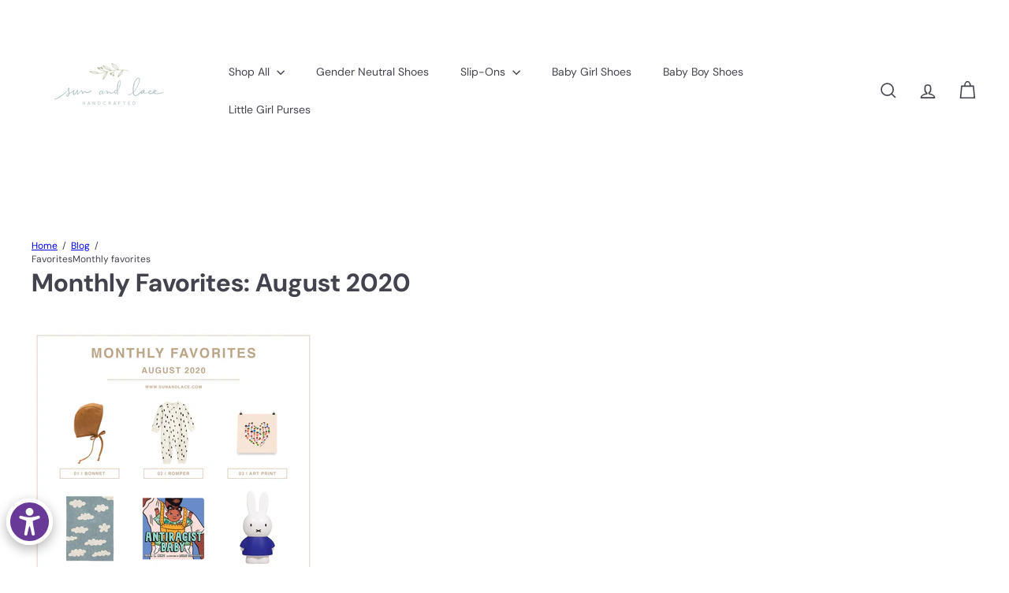

--- FILE ---
content_type: text/html; charset=utf-8
request_url: https://sunandlace.com/blogs/news/monthly-favorites-august-2020
body_size: 41825
content:
<!doctype html>
<html class="no-js" lang="en" dir="ltr">
  <head>
    <meta charset="utf-8">
    <meta http-equiv="X-UA-Compatible" content="IE=edge,chrome=1">
    <meta name="viewport" content="width=device-width,initial-scale=1">
    <meta name="theme-color" content="">
    <link rel="canonical" href="https://sunandlace.com/blogs/news/monthly-favorites-august-2020">
    <link rel="preconnect" href="https://fonts.shopifycdn.com" crossorigin>
    <link rel="dns-prefetch" href="https://ajax.googleapis.com">
    <link rel="dns-prefetch" href="https://maps.googleapis.com">
    <link rel="dns-prefetch" href="https://maps.gstatic.com"><link rel="shortcut icon" href="//sunandlace.com/cdn/shop/files/637B3B9E-FE41-490D-8999-DAEE60E4A59B_32x32.jpeg?v=1613590611" type="image/png"><title>Monthly Favorites: August 2020 &ndash; Sun &amp; Lace</title>
<meta name="description" content="    We’re introducing a new series to the blog where we round up our favorite products at the beginning of every month.1. Rust Linen Bonnet by Briar Baby. - $32 | With fall just around the corner, this classic bonnet is a great way to start incorporating those fall tones into your kid’s wardrobe. 2. Asymmetric Zip Romp"><meta property="og:site_name" content="Sun &amp; Lace">
<meta property="og:url" content="https://sunandlace.com/blogs/news/monthly-favorites-august-2020">
<meta property="og:title" content="Monthly Favorites: August 2020">
<meta property="og:type" content="article">
<meta property="og:description" content="I've rounded up some favorite baby and kid products for the month of August! Check out these genderneutral options as well as kids' books for learning about diversity and an art print supporting migrant families."><meta property="og:image" content="http://sunandlace.com/cdn/shop/articles/214E3907-480C-4B40-9B37-C3042EFC9951.png?v=1596854045">
  <meta property="og:image:secure_url" content="https://sunandlace.com/cdn/shop/articles/214E3907-480C-4B40-9B37-C3042EFC9951.png?v=1596854045">
  <meta property="og:image:width" content="3000">
  <meta property="og:image:height" content="4000"><meta name="twitter:site" content="@">
<meta name="twitter:card" content="summary_large_image">
<meta name="twitter:title" content="Monthly Favorites: August 2020">
<meta name="twitter:description" content="I've rounded up some favorite baby and kid products for the month of August! Check out these genderneutral options as well as kids' books for learning about diversity and an art print supporting migrant families.">
<style data-shopify>:root {
        --product-grid-padding: 12px;
      }</style><script async crossorigin fetchpriority="high" src="/cdn/shopifycloud/importmap-polyfill/es-modules-shim.2.4.0.js"></script>
<script>
      document.documentElement.className = document.documentElement.className.replace('no-js', 'js');

      window.theme = window.theme || {};

      theme.settings = {
        themeName: 'Expanse',
        themeVersion: '8.0.0', // x-release-please-version
      };
    </script><script type="importmap">
{
  "imports": {
    "block.product-buy-buttons.drawers": "//sunandlace.com/cdn/shop/t/25/assets/block.product-buy-buttons.drawers.js?v=143357058838575216011768931647",
    "block.product-buy-buttons.gift-form": "//sunandlace.com/cdn/shop/t/25/assets/block.product-buy-buttons.gift-form.js?v=46785361256357036371768931647",
    "block.product-buy-buttons": "//sunandlace.com/cdn/shop/t/25/assets/block.product-buy-buttons.js?v=72507478919240364931768931647",
    "block.product-buy-buttons.store-availability": "//sunandlace.com/cdn/shop/t/25/assets/block.product-buy-buttons.store-availability.js?v=90760121318270272421768931648",
    "block.product-inventory": "//sunandlace.com/cdn/shop/t/25/assets/block.product-inventory.js?v=20518228087486565811768931648",
    "block.product-price": "//sunandlace.com/cdn/shop/t/25/assets/block.product-price.js?v=35246183459863012841768931648",
    "block.product-title": "//sunandlace.com/cdn/shop/t/25/assets/block.product-title.js?v=124903593559520654341768931648",
    "block.product-variant-picker": "//sunandlace.com/cdn/shop/t/25/assets/block.product-variant-picker.js?v=163711784048792154781768931649",
    "cart.order-note": "//sunandlace.com/cdn/shop/t/25/assets/cart.order-note.js?v=56198602689862001351768931649",
    "element.accordion": "//sunandlace.com/cdn/shop/t/25/assets/element.accordion.js?v=26352719291171277101768931649",
    "element.base-media": "//sunandlace.com/cdn/shop/t/25/assets/element.base-media.js?v=61305152781971747521768931650",
    "element.header-search": "//sunandlace.com/cdn/shop/t/25/assets/element.header-search.js?v=89544545804712572551768931650",
    "element.image.parallax": "//sunandlace.com/cdn/shop/t/25/assets/element.image.parallax.js?v=59188309605188605141768931650",
    "element.map": "//sunandlace.com/cdn/shop/t/25/assets/element.map.js?v=104976426947850234061768931650",
    "element.marquee": "//sunandlace.com/cdn/shop/t/25/assets/element.marquee.js?v=146838365732890290641768931651",
    "element.model": "//sunandlace.com/cdn/shop/t/25/assets/element.model.js?v=104979259955732717291768931651",
    "element.product-recommendations": "//sunandlace.com/cdn/shop/t/25/assets/element.product-recommendations.js?v=92208828216334547371768931651",
    "element.quantity-selector": "//sunandlace.com/cdn/shop/t/25/assets/element.quantity-selector.js?v=68208048201360514121768931652",
    "element.text.rte": "//sunandlace.com/cdn/shop/t/25/assets/element.text.rte.js?v=28194737298593644281768931652",
    "element.theme": "//sunandlace.com/cdn/shop/t/25/assets/element.theme.js?v=79531236870419416191768931652",
    "element.video": "//sunandlace.com/cdn/shop/t/25/assets/element.video.js?v=110560105447302630031768931652",
    "es-module-shims": "//sunandlace.com/cdn/shop/t/25/assets/es-module-shims.min.js?v=3197203922110785981768931652",
    "form.localization.disclosure": "//sunandlace.com/cdn/shop/t/25/assets/form.localization.disclosure.js?v=182459945533096787091768931653",
    "form.predictive-search": "//sunandlace.com/cdn/shop/t/25/assets/form.predictive-search.js?v=16338149262871167711768931653",
    "head.theme-editor": "//sunandlace.com/cdn/shop/t/25/assets/head.theme-editor.js?v=82669915001170288111768931653",
    "header.cart-drawer": "//sunandlace.com/cdn/shop/t/25/assets/header.cart-drawer.js?v=76924253000731865721768931654",
    "header.close-cart": "//sunandlace.com/cdn/shop/t/25/assets/header.close-cart.js?v=111774689337820112111768931654",
    "header.desktop-nav.nav-dropdown": "//sunandlace.com/cdn/shop/t/25/assets/header.desktop-nav.nav-dropdown.js?v=161891049847192907061768931654",
    "header.drawer": "//sunandlace.com/cdn/shop/t/25/assets/header.drawer.js?v=141974290604176436751768931655",
    "header.mobile-nav": "//sunandlace.com/cdn/shop/t/25/assets/header.mobile-nav.js?v=68222097154808643481768931655",
    "header.nav": "//sunandlace.com/cdn/shop/t/25/assets/header.nav.js?v=60474361350033080031768931655",
    "header.toggle-cart": "//sunandlace.com/cdn/shop/t/25/assets/header.toggle-cart.js?v=98854154335626053671768931655",
    "header.toggle-menu": "//sunandlace.com/cdn/shop/t/25/assets/header.toggle-menu.js?v=39506857234317197601768931656",
    "header.toggle-search": "//sunandlace.com/cdn/shop/t/25/assets/header.toggle-search.js?v=158471854237997684391768931656",
    "is-land": "//sunandlace.com/cdn/shop/t/25/assets/is-land.min.js?v=92343381495565747271768931677",
    "list.filter-grid.active-tags": "//sunandlace.com/cdn/shop/t/25/assets/list.filter-grid.active-tags.js?v=95708428777908361691768931677",
    "list.filter-grid.collection-mobile-filters": "//sunandlace.com/cdn/shop/t/25/assets/list.filter-grid.collection-mobile-filters.js?v=63107918996786963331768931677",
    "list.filter-grid.filter-form": "//sunandlace.com/cdn/shop/t/25/assets/list.filter-grid.filter-form.js?v=17067780984386582381768931677",
    "list.filter-grid": "//sunandlace.com/cdn/shop/t/25/assets/list.filter-grid.js?v=101890920840529502621768931678",
    "list.filter-grid.list-filter": "//sunandlace.com/cdn/shop/t/25/assets/list.filter-grid.list-filter.js?v=138701075783354965801768931678",
    "list.filter-grid.mobile-filters-trigger": "//sunandlace.com/cdn/shop/t/25/assets/list.filter-grid.mobile-filters-trigger.js?v=95983497396036638961768931678",
    "list.filter-grid.price-range-text": "//sunandlace.com/cdn/shop/t/25/assets/list.filter-grid.price-range-text.js?v=49452109150009672021768931678",
    "list.filter-grid.price-range": "//sunandlace.com/cdn/shop/t/25/assets/list.filter-grid.price-range.js?v=35983194066026989001768931679",
    "list.filter-grid.sort-by": "//sunandlace.com/cdn/shop/t/25/assets/list.filter-grid.sort-by.js?v=169103206739705814741768931679",
    "list.filter-grid.view-buttons": "//sunandlace.com/cdn/shop/t/25/assets/list.filter-grid.view-buttons.js?v=31923186262704385171768931679",
    "list.product-card.swatches": "//sunandlace.com/cdn/shop/t/25/assets/list.product-card.swatches.js?v=113927694071767406001768931680",
    "module.cart-form": "//sunandlace.com/cdn/shop/t/25/assets/module.cart-form.js?v=94598949188871392541768931680",
    "module.clone-footer": "//sunandlace.com/cdn/shop/t/25/assets/module.clone-footer.js?v=65189253863211222311768931681",
    "module.modal": "//sunandlace.com/cdn/shop/t/25/assets/module.modal.js?v=44527242903564663411768931681",
    "module.slideshow": "//sunandlace.com/cdn/shop/t/25/assets/module.slideshow.js?v=164835195365977764321768931681",
    "overlay.newsletter-reminder": "//sunandlace.com/cdn/shop/t/25/assets/overlay.newsletter-reminder.js?v=76052422197643520471768931682",
    "overlay.quick-add": "//sunandlace.com/cdn/shop/t/25/assets/overlay.quick-add.js?v=20686207342118126761768931682",
    "overlay.quick-shop": "//sunandlace.com/cdn/shop/t/25/assets/overlay.quick-shop.js?v=157739579751739548241768931682",
    "overlay.tool-tip": "//sunandlace.com/cdn/shop/t/25/assets/overlay.tool-tip.js?v=78722916108622987231768931683",
    "overlay.tool-tip.trigger": "//sunandlace.com/cdn/shop/t/25/assets/overlay.tool-tip.trigger.js?v=38823101629727047911768931683",
    "product.add-to-cart": "//sunandlace.com/cdn/shop/t/25/assets/product.add-to-cart.js?v=153565341879909331761768931684",
    "product.gallery": "//sunandlace.com/cdn/shop/t/25/assets/product.gallery.js?v=101937563878297892051768931685",
    "product.gallery.photoswipe": "//sunandlace.com/cdn/shop/t/25/assets/product.gallery.photoswipe.js?v=34264043932858048631768931685",
    "section.advanced-accordion": "//sunandlace.com/cdn/shop/t/25/assets/section.advanced-accordion.js?v=44790911016288138071768931685",
    "section.age-verification-popup": "//sunandlace.com/cdn/shop/t/25/assets/section.age-verification-popup.js?v=58303022586883027081768931685",
    "section.background-image-text": "//sunandlace.com/cdn/shop/t/25/assets/section.background-image-text.js?v=26227350979714212071768931686",
    "section.collection-header": "//sunandlace.com/cdn/shop/t/25/assets/section.collection-header.js?v=52320583960175857641768931686",
    "section.countdown": "//sunandlace.com/cdn/shop/t/25/assets/section.countdown.js?v=75237863181774550081768931686",
    "section.footer": "//sunandlace.com/cdn/shop/t/25/assets/section.footer.js?v=148713697742347807881768931686",
    "section.header": "//sunandlace.com/cdn/shop/t/25/assets/section.header.js?v=13203801188933004421768931687",
    "section.hotspots": "//sunandlace.com/cdn/shop/t/25/assets/section.hotspots.js?v=178007014693575642251768931687",
    "section.image-compare": "//sunandlace.com/cdn/shop/t/25/assets/section.image-compare.js?v=148705783676582583041768931687",
    "section.main-addresses": "//sunandlace.com/cdn/shop/t/25/assets/section.main-addresses.js?v=38269558316828166111768931688",
    "section.main-cart": "//sunandlace.com/cdn/shop/t/25/assets/section.main-cart.js?v=57317533223459346501768931688",
    "section.main-login": "//sunandlace.com/cdn/shop/t/25/assets/section.main-login.js?v=141583384861984065451768931688",
    "section.more-products-vendor": "//sunandlace.com/cdn/shop/t/25/assets/section.more-products-vendor.js?v=8511688544614558571768931689",
    "section.newsletter-popup": "//sunandlace.com/cdn/shop/t/25/assets/section.newsletter-popup.js?v=177313225796357939811768931689",
    "section.password-header": "//sunandlace.com/cdn/shop/t/25/assets/section.password-header.js?v=124471658844228363121768931689",
    "section.recently-viewed": "//sunandlace.com/cdn/shop/t/25/assets/section.recently-viewed.js?v=64031631519373429601768931689",
    "section.testimonials": "//sunandlace.com/cdn/shop/t/25/assets/section.testimonials.js?v=22104849226382439421768931690",
    "section.toolbar.announcement-bar": "//sunandlace.com/cdn/shop/t/25/assets/section.toolbar.announcement-bar.js?v=113790760388345659521768931690",
    "theme": "//sunandlace.com/cdn/shop/t/25/assets/theme.js?v=113616480651186619411768931697",
    "util.a11y": "//sunandlace.com/cdn/shop/t/25/assets/util.a11y.js?v=52391889484665157991768931697",
    "util.ajax-renderer": "//sunandlace.com/cdn/shop/t/25/assets/util.ajax-renderer.js?v=97870815632261419761768931698",
    "util.currency": "//sunandlace.com/cdn/shop/t/25/assets/util.currency.js?v=145317363220411440011768931698",
    "util.editor-events": "//sunandlace.com/cdn/shop/t/25/assets/util.editor-events.js?v=99040249503335390211768931698",
    "util.events": "//sunandlace.com/cdn/shop/t/25/assets/util.events.js?v=72345573757032118991768931699",
    "util.misc": "//sunandlace.com/cdn/shop/t/25/assets/util.misc.js?v=117964846174238173191768931699",
    "util.product-loader": "//sunandlace.com/cdn/shop/t/25/assets/util.product-loader.js?v=71947287259713254281768931699",
    "util.resource-loader": "//sunandlace.com/cdn/shop/t/25/assets/util.resource-loader.js?v=81301169148003274841768931699",
    "util.storage": "//sunandlace.com/cdn/shop/t/25/assets/util.storage.js?v=165714144265540632071768931700",
    "utility.stylesheet": "//sunandlace.com/cdn/shop/t/25/assets/utility.stylesheet.js?v=115421978848924304161768931700",
    "vendor.body-scroll-lock": "//sunandlace.com/cdn/shop/t/25/assets/vendor.body-scroll-lock.js?v=43858629955478570601768931700",
    "vendor.flickity-fade": "//sunandlace.com/cdn/shop/t/25/assets/vendor.flickity-fade.js?v=30199917077759486291768931701",
    "vendor.flickity": "//sunandlace.com/cdn/shop/t/25/assets/vendor.flickity.js?v=145589282352783664051768931701",
    "vendor.in-view": "//sunandlace.com/cdn/shop/t/25/assets/vendor.in-view.js?v=126891093837844970591768931701",
    "vendor.nouislider": "//sunandlace.com/cdn/shop/t/25/assets/vendor.nouislider.js?v=129287890155711085221768931701",
    "vendor.photoswipe-ui-default": "//sunandlace.com/cdn/shop/t/25/assets/vendor.photoswipe-ui-default.min.js?v=73207447096779043641768931702",
    "vendor.photoswipe": "//sunandlace.com/cdn/shop/t/25/assets/vendor.photoswipe.min.js?v=24673779349008835351768931702"
  }
}
</script><script>
  if (!(HTMLScriptElement.supports && HTMLScriptElement.supports('importmap'))) {
    const el = document.createElement('script')
    el.async = true
    el.src = "//sunandlace.com/cdn/shop/t/25/assets/es-module-shims.min.js?v=3197203922110785981768931652"
    document.head.appendChild(el)
  }
</script>
<script type="module" src="//sunandlace.com/cdn/shop/t/25/assets/is-land.min.js?v=92343381495565747271768931677"></script>


<script type="module">
  try {
    const importMap = document.querySelector('script[type="importmap"]')
    const importMapJson = JSON.parse(importMap.textContent)
    const importMapModules = Object.values(importMapJson.imports)
    for (let i = 0; i < importMapModules.length; i++) {
      const link = document.createElement('link')
      link.rel = 'modulepreload'
      link.href = importMapModules[i]
      document.head.appendChild(link)
    }
  } catch (e) {
    console.error(e)
  }
</script>
<script>window.performance && window.performance.mark && window.performance.mark('shopify.content_for_header.start');</script><meta name="google-site-verification" content="Hh9GvNx0vc3rszJIvveArenneEaLV_ajhzOh8r-Ywpg">
<meta id="shopify-digital-wallet" name="shopify-digital-wallet" content="/30987920/digital_wallets/dialog">
<meta name="shopify-checkout-api-token" content="bb4f83b6e6c0c094007854d38f814bd5">
<meta id="in-context-paypal-metadata" data-shop-id="30987920" data-venmo-supported="false" data-environment="production" data-locale="en_US" data-paypal-v4="true" data-currency="USD">
<link rel="alternate" type="application/atom+xml" title="Feed" href="/blogs/news.atom" />
<script async="async" src="/checkouts/internal/preloads.js?locale=en-US"></script>
<link rel="preconnect" href="https://shop.app" crossorigin="anonymous">
<script async="async" src="https://shop.app/checkouts/internal/preloads.js?locale=en-US&shop_id=30987920" crossorigin="anonymous"></script>
<script id="apple-pay-shop-capabilities" type="application/json">{"shopId":30987920,"countryCode":"US","currencyCode":"USD","merchantCapabilities":["supports3DS"],"merchantId":"gid:\/\/shopify\/Shop\/30987920","merchantName":"Sun \u0026 Lace","requiredBillingContactFields":["postalAddress","email"],"requiredShippingContactFields":["postalAddress","email"],"shippingType":"shipping","supportedNetworks":["visa","masterCard","amex","discover","elo","jcb"],"total":{"type":"pending","label":"Sun \u0026 Lace","amount":"1.00"},"shopifyPaymentsEnabled":true,"supportsSubscriptions":true}</script>
<script id="shopify-features" type="application/json">{"accessToken":"bb4f83b6e6c0c094007854d38f814bd5","betas":["rich-media-storefront-analytics"],"domain":"sunandlace.com","predictiveSearch":true,"shopId":30987920,"locale":"en"}</script>
<script>var Shopify = Shopify || {};
Shopify.shop = "sun-lace.myshopify.com";
Shopify.locale = "en";
Shopify.currency = {"active":"USD","rate":"1.0"};
Shopify.country = "US";
Shopify.theme = {"name":"January 2026 v 8.0","id":183305437504,"schema_name":"Expanse","schema_version":"8.0.0","theme_store_id":902,"role":"main"};
Shopify.theme.handle = "null";
Shopify.theme.style = {"id":null,"handle":null};
Shopify.cdnHost = "sunandlace.com/cdn";
Shopify.routes = Shopify.routes || {};
Shopify.routes.root = "/";</script>
<script type="module">!function(o){(o.Shopify=o.Shopify||{}).modules=!0}(window);</script>
<script>!function(o){function n(){var o=[];function n(){o.push(Array.prototype.slice.apply(arguments))}return n.q=o,n}var t=o.Shopify=o.Shopify||{};t.loadFeatures=n(),t.autoloadFeatures=n()}(window);</script>
<script>
  window.ShopifyPay = window.ShopifyPay || {};
  window.ShopifyPay.apiHost = "shop.app\/pay";
  window.ShopifyPay.redirectState = null;
</script>
<script id="shop-js-analytics" type="application/json">{"pageType":"article"}</script>
<script defer="defer" async type="module" src="//sunandlace.com/cdn/shopifycloud/shop-js/modules/v2/client.init-shop-cart-sync_BN7fPSNr.en.esm.js"></script>
<script defer="defer" async type="module" src="//sunandlace.com/cdn/shopifycloud/shop-js/modules/v2/chunk.common_Cbph3Kss.esm.js"></script>
<script defer="defer" async type="module" src="//sunandlace.com/cdn/shopifycloud/shop-js/modules/v2/chunk.modal_DKumMAJ1.esm.js"></script>
<script type="module">
  await import("//sunandlace.com/cdn/shopifycloud/shop-js/modules/v2/client.init-shop-cart-sync_BN7fPSNr.en.esm.js");
await import("//sunandlace.com/cdn/shopifycloud/shop-js/modules/v2/chunk.common_Cbph3Kss.esm.js");
await import("//sunandlace.com/cdn/shopifycloud/shop-js/modules/v2/chunk.modal_DKumMAJ1.esm.js");

  window.Shopify.SignInWithShop?.initShopCartSync?.({"fedCMEnabled":true,"windoidEnabled":true});

</script>
<script defer="defer" async type="module" src="//sunandlace.com/cdn/shopifycloud/shop-js/modules/v2/client.payment-terms_BxzfvcZJ.en.esm.js"></script>
<script defer="defer" async type="module" src="//sunandlace.com/cdn/shopifycloud/shop-js/modules/v2/chunk.common_Cbph3Kss.esm.js"></script>
<script defer="defer" async type="module" src="//sunandlace.com/cdn/shopifycloud/shop-js/modules/v2/chunk.modal_DKumMAJ1.esm.js"></script>
<script type="module">
  await import("//sunandlace.com/cdn/shopifycloud/shop-js/modules/v2/client.payment-terms_BxzfvcZJ.en.esm.js");
await import("//sunandlace.com/cdn/shopifycloud/shop-js/modules/v2/chunk.common_Cbph3Kss.esm.js");
await import("//sunandlace.com/cdn/shopifycloud/shop-js/modules/v2/chunk.modal_DKumMAJ1.esm.js");

  
</script>
<script>
  window.Shopify = window.Shopify || {};
  if (!window.Shopify.featureAssets) window.Shopify.featureAssets = {};
  window.Shopify.featureAssets['shop-js'] = {"shop-cart-sync":["modules/v2/client.shop-cart-sync_CJVUk8Jm.en.esm.js","modules/v2/chunk.common_Cbph3Kss.esm.js","modules/v2/chunk.modal_DKumMAJ1.esm.js"],"init-fed-cm":["modules/v2/client.init-fed-cm_7Fvt41F4.en.esm.js","modules/v2/chunk.common_Cbph3Kss.esm.js","modules/v2/chunk.modal_DKumMAJ1.esm.js"],"init-shop-email-lookup-coordinator":["modules/v2/client.init-shop-email-lookup-coordinator_Cc088_bR.en.esm.js","modules/v2/chunk.common_Cbph3Kss.esm.js","modules/v2/chunk.modal_DKumMAJ1.esm.js"],"init-windoid":["modules/v2/client.init-windoid_hPopwJRj.en.esm.js","modules/v2/chunk.common_Cbph3Kss.esm.js","modules/v2/chunk.modal_DKumMAJ1.esm.js"],"shop-button":["modules/v2/client.shop-button_B0jaPSNF.en.esm.js","modules/v2/chunk.common_Cbph3Kss.esm.js","modules/v2/chunk.modal_DKumMAJ1.esm.js"],"shop-cash-offers":["modules/v2/client.shop-cash-offers_DPIskqss.en.esm.js","modules/v2/chunk.common_Cbph3Kss.esm.js","modules/v2/chunk.modal_DKumMAJ1.esm.js"],"shop-toast-manager":["modules/v2/client.shop-toast-manager_CK7RT69O.en.esm.js","modules/v2/chunk.common_Cbph3Kss.esm.js","modules/v2/chunk.modal_DKumMAJ1.esm.js"],"init-shop-cart-sync":["modules/v2/client.init-shop-cart-sync_BN7fPSNr.en.esm.js","modules/v2/chunk.common_Cbph3Kss.esm.js","modules/v2/chunk.modal_DKumMAJ1.esm.js"],"init-customer-accounts-sign-up":["modules/v2/client.init-customer-accounts-sign-up_CfPf4CXf.en.esm.js","modules/v2/client.shop-login-button_DeIztwXF.en.esm.js","modules/v2/chunk.common_Cbph3Kss.esm.js","modules/v2/chunk.modal_DKumMAJ1.esm.js"],"pay-button":["modules/v2/client.pay-button_CgIwFSYN.en.esm.js","modules/v2/chunk.common_Cbph3Kss.esm.js","modules/v2/chunk.modal_DKumMAJ1.esm.js"],"init-customer-accounts":["modules/v2/client.init-customer-accounts_DQ3x16JI.en.esm.js","modules/v2/client.shop-login-button_DeIztwXF.en.esm.js","modules/v2/chunk.common_Cbph3Kss.esm.js","modules/v2/chunk.modal_DKumMAJ1.esm.js"],"avatar":["modules/v2/client.avatar_BTnouDA3.en.esm.js"],"init-shop-for-new-customer-accounts":["modules/v2/client.init-shop-for-new-customer-accounts_CsZy_esa.en.esm.js","modules/v2/client.shop-login-button_DeIztwXF.en.esm.js","modules/v2/chunk.common_Cbph3Kss.esm.js","modules/v2/chunk.modal_DKumMAJ1.esm.js"],"shop-follow-button":["modules/v2/client.shop-follow-button_BRMJjgGd.en.esm.js","modules/v2/chunk.common_Cbph3Kss.esm.js","modules/v2/chunk.modal_DKumMAJ1.esm.js"],"checkout-modal":["modules/v2/client.checkout-modal_B9Drz_yf.en.esm.js","modules/v2/chunk.common_Cbph3Kss.esm.js","modules/v2/chunk.modal_DKumMAJ1.esm.js"],"shop-login-button":["modules/v2/client.shop-login-button_DeIztwXF.en.esm.js","modules/v2/chunk.common_Cbph3Kss.esm.js","modules/v2/chunk.modal_DKumMAJ1.esm.js"],"lead-capture":["modules/v2/client.lead-capture_DXYzFM3R.en.esm.js","modules/v2/chunk.common_Cbph3Kss.esm.js","modules/v2/chunk.modal_DKumMAJ1.esm.js"],"shop-login":["modules/v2/client.shop-login_CA5pJqmO.en.esm.js","modules/v2/chunk.common_Cbph3Kss.esm.js","modules/v2/chunk.modal_DKumMAJ1.esm.js"],"payment-terms":["modules/v2/client.payment-terms_BxzfvcZJ.en.esm.js","modules/v2/chunk.common_Cbph3Kss.esm.js","modules/v2/chunk.modal_DKumMAJ1.esm.js"]};
</script>
<script>(function() {
  var isLoaded = false;
  function asyncLoad() {
    if (isLoaded) return;
    isLoaded = true;
    var urls = ["\/\/d1liekpayvooaz.cloudfront.net\/apps\/customizery\/customizery.js?shop=sun-lace.myshopify.com","https:\/\/cdn.cartcoders.com\/shop_js\/30987920.js?shop=sun-lace.myshopify.com","https:\/\/design-packs.herokuapp.com\/design_packs_file.js?shop=sun-lace.myshopify.com","https:\/\/design-packs.herokuapp.com\/registeredlicense.js?shop=sun-lace.myshopify.com","https:\/\/size-guides.esc-apps-cdn.com\/1739270262-app.sun-lace.myshopify.com.js?shop=sun-lace.myshopify.com"];
    for (var i = 0; i < urls.length; i++) {
      var s = document.createElement('script');
      s.type = 'text/javascript';
      s.async = true;
      s.src = urls[i];
      var x = document.getElementsByTagName('script')[0];
      x.parentNode.insertBefore(s, x);
    }
  };
  if(window.attachEvent) {
    window.attachEvent('onload', asyncLoad);
  } else {
    window.addEventListener('load', asyncLoad, false);
  }
})();</script>
<script id="__st">var __st={"a":30987920,"offset":-21600,"reqid":"9b78fbc5-837a-49b7-9351-bd60333bffa3-1770077416","pageurl":"sunandlace.com\/blogs\/news\/monthly-favorites-august-2020","s":"articles-384773652582","u":"19d1191adcea","p":"article","rtyp":"article","rid":384773652582};</script>
<script>window.ShopifyPaypalV4VisibilityTracking = true;</script>
<script id="captcha-bootstrap">!function(){'use strict';const t='contact',e='account',n='new_comment',o=[[t,t],['blogs',n],['comments',n],[t,'customer']],c=[[e,'customer_login'],[e,'guest_login'],[e,'recover_customer_password'],[e,'create_customer']],r=t=>t.map((([t,e])=>`form[action*='/${t}']:not([data-nocaptcha='true']) input[name='form_type'][value='${e}']`)).join(','),a=t=>()=>t?[...document.querySelectorAll(t)].map((t=>t.form)):[];function s(){const t=[...o],e=r(t);return a(e)}const i='password',u='form_key',d=['recaptcha-v3-token','g-recaptcha-response','h-captcha-response',i],f=()=>{try{return window.sessionStorage}catch{return}},m='__shopify_v',_=t=>t.elements[u];function p(t,e,n=!1){try{const o=window.sessionStorage,c=JSON.parse(o.getItem(e)),{data:r}=function(t){const{data:e,action:n}=t;return t[m]||n?{data:e,action:n}:{data:t,action:n}}(c);for(const[e,n]of Object.entries(r))t.elements[e]&&(t.elements[e].value=n);n&&o.removeItem(e)}catch(o){console.error('form repopulation failed',{error:o})}}const l='form_type',E='cptcha';function T(t){t.dataset[E]=!0}const w=window,h=w.document,L='Shopify',v='ce_forms',y='captcha';let A=!1;((t,e)=>{const n=(g='f06e6c50-85a8-45c8-87d0-21a2b65856fe',I='https://cdn.shopify.com/shopifycloud/storefront-forms-hcaptcha/ce_storefront_forms_captcha_hcaptcha.v1.5.2.iife.js',D={infoText:'Protected by hCaptcha',privacyText:'Privacy',termsText:'Terms'},(t,e,n)=>{const o=w[L][v],c=o.bindForm;if(c)return c(t,g,e,D).then(n);var r;o.q.push([[t,g,e,D],n]),r=I,A||(h.body.append(Object.assign(h.createElement('script'),{id:'captcha-provider',async:!0,src:r})),A=!0)});var g,I,D;w[L]=w[L]||{},w[L][v]=w[L][v]||{},w[L][v].q=[],w[L][y]=w[L][y]||{},w[L][y].protect=function(t,e){n(t,void 0,e),T(t)},Object.freeze(w[L][y]),function(t,e,n,w,h,L){const[v,y,A,g]=function(t,e,n){const i=e?o:[],u=t?c:[],d=[...i,...u],f=r(d),m=r(i),_=r(d.filter((([t,e])=>n.includes(e))));return[a(f),a(m),a(_),s()]}(w,h,L),I=t=>{const e=t.target;return e instanceof HTMLFormElement?e:e&&e.form},D=t=>v().includes(t);t.addEventListener('submit',(t=>{const e=I(t);if(!e)return;const n=D(e)&&!e.dataset.hcaptchaBound&&!e.dataset.recaptchaBound,o=_(e),c=g().includes(e)&&(!o||!o.value);(n||c)&&t.preventDefault(),c&&!n&&(function(t){try{if(!f())return;!function(t){const e=f();if(!e)return;const n=_(t);if(!n)return;const o=n.value;o&&e.removeItem(o)}(t);const e=Array.from(Array(32),(()=>Math.random().toString(36)[2])).join('');!function(t,e){_(t)||t.append(Object.assign(document.createElement('input'),{type:'hidden',name:u})),t.elements[u].value=e}(t,e),function(t,e){const n=f();if(!n)return;const o=[...t.querySelectorAll(`input[type='${i}']`)].map((({name:t})=>t)),c=[...d,...o],r={};for(const[a,s]of new FormData(t).entries())c.includes(a)||(r[a]=s);n.setItem(e,JSON.stringify({[m]:1,action:t.action,data:r}))}(t,e)}catch(e){console.error('failed to persist form',e)}}(e),e.submit())}));const S=(t,e)=>{t&&!t.dataset[E]&&(n(t,e.some((e=>e===t))),T(t))};for(const o of['focusin','change'])t.addEventListener(o,(t=>{const e=I(t);D(e)&&S(e,y())}));const B=e.get('form_key'),M=e.get(l),P=B&&M;t.addEventListener('DOMContentLoaded',(()=>{const t=y();if(P)for(const e of t)e.elements[l].value===M&&p(e,B);[...new Set([...A(),...v().filter((t=>'true'===t.dataset.shopifyCaptcha))])].forEach((e=>S(e,t)))}))}(h,new URLSearchParams(w.location.search),n,t,e,['guest_login'])})(!0,!0)}();</script>
<script integrity="sha256-4kQ18oKyAcykRKYeNunJcIwy7WH5gtpwJnB7kiuLZ1E=" data-source-attribution="shopify.loadfeatures" defer="defer" src="//sunandlace.com/cdn/shopifycloud/storefront/assets/storefront/load_feature-a0a9edcb.js" crossorigin="anonymous"></script>
<script crossorigin="anonymous" defer="defer" src="//sunandlace.com/cdn/shopifycloud/storefront/assets/shopify_pay/storefront-65b4c6d7.js?v=20250812"></script>
<script data-source-attribution="shopify.dynamic_checkout.dynamic.init">var Shopify=Shopify||{};Shopify.PaymentButton=Shopify.PaymentButton||{isStorefrontPortableWallets:!0,init:function(){window.Shopify.PaymentButton.init=function(){};var t=document.createElement("script");t.src="https://sunandlace.com/cdn/shopifycloud/portable-wallets/latest/portable-wallets.en.js",t.type="module",document.head.appendChild(t)}};
</script>
<script data-source-attribution="shopify.dynamic_checkout.buyer_consent">
  function portableWalletsHideBuyerConsent(e){var t=document.getElementById("shopify-buyer-consent"),n=document.getElementById("shopify-subscription-policy-button");t&&n&&(t.classList.add("hidden"),t.setAttribute("aria-hidden","true"),n.removeEventListener("click",e))}function portableWalletsShowBuyerConsent(e){var t=document.getElementById("shopify-buyer-consent"),n=document.getElementById("shopify-subscription-policy-button");t&&n&&(t.classList.remove("hidden"),t.removeAttribute("aria-hidden"),n.addEventListener("click",e))}window.Shopify?.PaymentButton&&(window.Shopify.PaymentButton.hideBuyerConsent=portableWalletsHideBuyerConsent,window.Shopify.PaymentButton.showBuyerConsent=portableWalletsShowBuyerConsent);
</script>
<script>
  function portableWalletsCleanup(e){e&&e.src&&console.error("Failed to load portable wallets script "+e.src);var t=document.querySelectorAll("shopify-accelerated-checkout .shopify-payment-button__skeleton, shopify-accelerated-checkout-cart .wallet-cart-button__skeleton"),e=document.getElementById("shopify-buyer-consent");for(let e=0;e<t.length;e++)t[e].remove();e&&e.remove()}function portableWalletsNotLoadedAsModule(e){e instanceof ErrorEvent&&"string"==typeof e.message&&e.message.includes("import.meta")&&"string"==typeof e.filename&&e.filename.includes("portable-wallets")&&(window.removeEventListener("error",portableWalletsNotLoadedAsModule),window.Shopify.PaymentButton.failedToLoad=e,"loading"===document.readyState?document.addEventListener("DOMContentLoaded",window.Shopify.PaymentButton.init):window.Shopify.PaymentButton.init())}window.addEventListener("error",portableWalletsNotLoadedAsModule);
</script>

<script type="module" src="https://sunandlace.com/cdn/shopifycloud/portable-wallets/latest/portable-wallets.en.js" onError="portableWalletsCleanup(this)" crossorigin="anonymous"></script>
<script nomodule>
  document.addEventListener("DOMContentLoaded", portableWalletsCleanup);
</script>

<script id='scb4127' type='text/javascript' async='' src='https://sunandlace.com/cdn/shopifycloud/privacy-banner/storefront-banner.js'></script><link id="shopify-accelerated-checkout-styles" rel="stylesheet" media="screen" href="https://sunandlace.com/cdn/shopifycloud/portable-wallets/latest/accelerated-checkout-backwards-compat.css" crossorigin="anonymous">
<style id="shopify-accelerated-checkout-cart">
        #shopify-buyer-consent {
  margin-top: 1em;
  display: inline-block;
  width: 100%;
}

#shopify-buyer-consent.hidden {
  display: none;
}

#shopify-subscription-policy-button {
  background: none;
  border: none;
  padding: 0;
  text-decoration: underline;
  font-size: inherit;
  cursor: pointer;
}

#shopify-subscription-policy-button::before {
  box-shadow: none;
}

      </style>
<link rel="stylesheet" media="screen" href="//sunandlace.com/cdn/shop/t/25/compiled_assets/styles.css?v=3974">
<script id="snippets-script" data-snippets="layout.stack,form.customer" defer="defer" src="//sunandlace.com/cdn/shop/t/25/compiled_assets/snippet-scripts.js?v=3974"></script>
<script>window.performance && window.performance.mark && window.performance.mark('shopify.content_for_header.end');</script>
<style data-shopify>:root {
    /* Core Sizes */
    --size-0-25: 0.0625rem; /* 1px */
    --size-0-5: 0.125rem; /* 2px */
    --size-1: 0.25rem; /* 4px */
    --size-1-5: 0.375rem; /* 6px */
    --size-2: 0.5rem; /* 8px */
    --size-2-5: 0.625rem; /* 10px */
    --size-3: 0.75rem; /* 12px */
    --size-3-5: 0.875rem; /* 14px */
    --size-4: 1rem; /* 16px */
    --size-4-5: 1.125rem; /* 18px */
    --size-5: 1.25rem; /* 20px */
    --size-5-5: 1.375rem; /* 22px */
    --size-6: 1.5rem; /* 24px */
    --size-6-5: 1.625rem; /* 26px */
    --size-7: 1.75rem; /* 28px */
    --size-7-5: 1.875rem; /* 30px */
    --size-8: 2rem; /* 32px */
    --size-8-5: 2.125rem; /* 34px */
    --size-9: 2.25rem; /* 36px */
    --size-9-5: 2.375rem; /* 38px */
    --size-10: 2.5rem; /* 40px */
    --size-11: 2.75rem; /* 44px */
    --size-12: 3rem; /* 48px */
    --size-14: 3.5rem; /* 56px */
    --size-16: 4rem; /* 64px */
    --size-18: 4.5rem; /* 72px */
    --size-20: 5rem; /* 80px */
    --size-24: 6rem; /* 96px */
    --size-28: 7rem; /* 112px */
    --size-32: 8rem; /* 128px */

    /* Text Sizes */
    --text-size-2: 0.5rem; /* 8px */
    --text-size-2-5: 0.625rem; /* 10px */
    --text-size-3: 0.75rem; /* 12px */
    --text-size-3-5: 0.875rem; /* 14px */
    --text-size-4: 1rem; /* 16px */
    --text-size-4-5: 1.125rem; /* 18px */
    --text-size-5: 1.25rem; /* 20px */
    --text-size-5-5: 1.375rem; /* 22px */
    --text-size-6: 1.5rem; /* 24px */
    --text-size-6-5: 1.625rem; /* 26px */
    --text-size-7: 1.75rem; /* 28px */
    --text-size-7-5: 1.875rem; /* 30px */
    --text-size-8: 2rem; /* 32px */
    --text-size-8-5: 2.125rem; /* 34px */
    --text-size-9: 2.25rem; /* 36px */
    --text-size-9-5: 2.375rem; /* 38px */
    --text-size-10: 2.5rem; /* 40px */
    --text-size-11: 2.75rem; /* 44px */
    --text-size-12: 3rem; /* 48px */
    --text-size-14: 3.5rem; /* 56px */
    --text-size-16: 4rem; /* 64px */
    --text-size-18: 4.5rem; /* 72px */
    --text-size-20: 5rem; /* 80px */
    --text-size-24: 6rem; /* 96px */
    --text-size-28: 7rem; /* 112px */
    --text-size-32: 8rem; /* 128px */

    /* Line */
    --line-size-none: 0px;
    --line-size-xs: 0.5px;
    --line-size-sm: 1px;
    --line-size-md: 2px;
    --line-size-lg: 4px;
    --line-size-xl: 8px;

    /* Gap */
    --gap-size-none: 0px;
    --gap-size-xs: 8px;
    --gap-size-sm: 16px;
    --gap-size-md: 32px;
    --gap-size-lg: 48px;
    --gap-size-xl: 64px;

    /* Radius */
    --radius-xs: 4px;
    --radius-sm: 8px;
    --radius-md: 12px;
    --radius-lg: 16px;
    --radius-xl: 24px;
    --radius-2xl: 32px;
    --radius-none: 0px;
    --radius-full: 999px;

    /* Dropshadow */
    --shadow-none: 0px 0px 0px 0px rgba(0, 0, 0, 0);
    --shadow-sm: 0px 1px 2px 0px rgba(0, 0, 0, 0.08);
    --shadow-md: 0px 2px 4px -1px rgba(0, 0, 0, 0.08);
    --shadow-lg: 0px 8px 16px -4px rgba(0, 0, 0, 0.08);
    --shadow-xl: 0px 16px 32px -6px rgba(0, 0, 0, 0.12);
    --shadow-2xl: 0px 16px 64px -12px rgba(0, 0, 0, 0.22);

    /* Font Weights */
    --font-weight-100: 100;
    --font-weight-200: 200;
    --font-weight-300: 300;
    --font-weight-400: 400;
    --font-weight-500: 500;
    --font-weight-600: 600;
    --font-weight-700: 700;
    --font-weight-800: 800;
    --font-weight-900: 900;

    /* Letter Spacings */
    --letter-space-2xs: -0.05em;
    --letter-space-xs: -0.03em;
    --letter-space-sm: -0.015em;
    --letter-space-md: 0em;
    --letter-space-lg: 0.015em;
    --letter-space-xl: 0.03em;
    --letter-space-2xl: 0.05em;
    --letter-space-3xl: 0.08em;
    --letter-space-4xl: 0.12em;

    /* Line Heights */
    --line-height-2xs: 0.9;
    --line-height-xs: 1;
    --line-height-sm: 1.1;
    --line-height-md: 1.2;
    --line-height-lg: 1.5;
    --line-height-xl: 1.7;
    --line-height-2xl: 2;

    /* Color Shades */
    --shade-0: 0%;
    --shade-4: 4%;
    --shade-8: 8%;
    --shade-12: 12%;
    --shade-16: 16%;
    --shade-20: 20%;
    --shade-30: 30%;
    --shade-40: 40%;
    --shade-50: 50%;
    --shade-60: 60%;
    --shade-70: 70%;
    --shade-80: 80%;
    --shade-90: 90%;
    --shade-100: 100%;
  }</style><style data-shopify>/* Root Variables */
  :root {
    --root-font-size: 16px;
    --root-color-primary: #000;
    --root-color-secondary: #fff;
  }

  /* Colors */
  :root {
    --color-primary: var(--root-color-primary);
    --color-secondary: var(--root-color-secondary);
    --color-focus: #4a9afc;
    --color-error: #ba4444;
    --color-price: var(--color-primary);
    --color-text-savings: var(--color-primary);
    --disabled-grey: #f6f6f6;
    --disabled-border: #b6b6b6;
    --disabled-grey-text: #b6b6b6;
    --success-green: #56ad6a;
    --success-green-bg: #ecfef0;
    --color-sticky-nav-links: #fff;
  }

  /* Body Font Stack */
  :root {
    --element-text-font-family--body: 'Arial';
    --element-text-font-family-fallback--body: 'sans-serif';
    --element-text-font-weight--body: var(--font-weight-400);
    --element-text-letter-spacing--body: var(--letter-space-md);
    --element-text-line-height--body: var(--line-height-md);
    --element-text-text-transform--body: none;
    --element-text-font-size--body-lg: var(--text-size-4);
    --element-text-font-size--body-md: var(--text-size-3-5);
    --element-text-font-size--body-sm: var(--text-size-3);
    --element-text-font-size--body-xs: var(--text-size-2-5);

    @media screen and (min-width: 769px) {
      --element-text-font-size--body-lg: var(--text-size-4-5);
      --element-text-font-size--body-md: var(--text-size-4);
      --element-text-font-size--body-sm: var(--text-size-3-5);
      --element-text-font-size--body-xs: var(--text-size-3);
    }
  }

  /* Heading Font Stack */
  :root {
    --element-text-font-family--heading: 'Arial';
    --element-text-font-family-fallback--heading: 'sans-serif';
    --element-text-font-weight--heading: var(--font-weight-700);
    --element-text-letter-spacing--heading: var(--letter-space-md);

    --element-text-line-height--heading-2xl: var(--line-height-md);
    --element-text-line-height--heading-xl: var(--line-height-md);
    --element-text-line-height--heading-lg: var(--line-height-md);
    --element-text-line-height--heading-md: var(--line-height-md);
    --element-text-line-height--heading-sm: var(--line-height-md);
    --element-text-line-height--heading-xs: var(--line-height-md);

    --element-text-font-size--heading-2xl: var(--text-size-12);
    --element-text-font-size--heading-xl: var(--text-size-8);
    --element-text-font-size--heading-lg: var(--text-size-6);
    --element-text-font-size--heading-md: var(--text-size-5);
    --element-text-font-size--heading-sm: var(--text-size-4-5);
    --element-text-font-size--heading-xs: var(--text-size-4);

    @media screen and (min-width: 769px) {
      --element-text-font-size--heading-2xl: var(--text-size-16);
      --element-text-font-size--heading-2xl: var(--text-size-12);
      --element-text-font-size--heading-xl: var(--text-size-8);
      --element-text-font-size--heading-lg: var(--text-size-6);
      --element-text-font-size--heading-md: var(--text-size-5);
      --element-text-font-size--heading-sm: var(--text-size-4-5);
      --element-text-font-size--heading-xs: var(--text-size-4-5);
    }
  }

  /* Accent Font Stack */
  :root {
    --element-text-font-family--accent: 'Arial';
    --element-text-font-family-fallback--accent: 'sans-serif';
    --element-text-font-weight--accent: var(--font-weight-400);
    --element-text-letter-spacing--accent: var(--letter-space-4xl);
    --element-text-line-height--accent: var(--line-height-md);
    --element-text-text-transform--accent: uppercase;
  }

  /* Input Responsive Styles */
  @media (max-width: 768px) {
    :root { 
      --element-input-padding-inline: var(--size-2);
      --element-input-padding-block: var(--size-2);
    }
  }

  /* Button Responsive Styles */
  @media (max-width: 768px) {
    :root { 
      --element-button-padding-inline: var(--size-2);
      --element-button-padding-block: var(--size-2);
    }

    .element-button--shopify-payment-wrapper shopify-accelerated-checkout {
      --shopify-accelerated-checkout-button-block-size: calc(2* var(--element-button-padding-block) + var(--element-text-line-height--body) * var(--element-text-font-size--body-md));
    }
  } 

  /* ==================================================================== */
  /* OLD CSS VARIABLES THAT NEEDS TO 🔥 */
  /* ==================================================================== */
  :root {
    --z-index-modal: 30;
    --z-index-toolbar: 7;
    --z-index-header: 6;
    --z-index-header-submenu: 7;
    --z-index-header-bottom-row: 3;
    --z-index-header-drawers: 5;
    --z-index-header-drawers-mobile: 3;
    --z-index-header-search: 7;
    --z-index-loader: 4;
    --z-index-header-search-overlay: 1;
    --url-ico-select: url(//sunandlace.com/cdn/shop/t/25/assets/ico-select.svg);
    --url-swirl-svg: url(//sunandlace.com/cdn/shop/t/25/assets/swirl.svg);
    --header-padding-bottom: 0;
    --gutter: 30px;
    --page-width: 1500px;
    --page-width-narrow: 1000px;
    --page-width-gutter-small: 17px;
    --grid-gutter: 22px;
    --grid-gutter-small: 16px;
    --slide-curve: 0.25s cubic-bezier(0.165, 0.84, 0.44, 1);
    --drawer-box-shadow: 0 10px 25px rgba(0, 0, 0, 0.15);
    --product-grid-margin: 10px;
    --product-grid-padding: 12px;
    --product-radius: 10px;
    --page-top-padding: 35px;
    --page-narrow: 780px;
    --page-width-padding: 40px;
    --grid-gutter: 22px;
    --index-section-padding: 60px;
    --section-header-bottom: 40px;
    --size-chart-margin: 30px 0;
    --size-chart-icon-margin: 5px;
    --newsletter-reminder-padding: 20px 30px 20px 25px;
    --text-frame-margin: 10px;
    --desktop-menu-chevron-size: 10px;
    --site-nav-item-padding: 20px;
    --site-nav-item-padding-top-bottom: 16px;
    --site-nav-icon-padding: 12px;
  }

  @media screen and (max-width: 768px) {
    :root {
      --page-top-padding: 15px;
      --page-narrow: 330px;
      --page-width-padding: 17px;
      --grid-gutter: 16px;
      --index-section-padding: 40px;
      --section-header-bottom: 25px;
      --text-frame-margin: 7px;
    }
  }</style>
<style data-shopify>@font-face {
  font-family: "DM Sans";
  font-weight: 400;
  font-style: normal;
  font-display: fallback;
  src: url("//sunandlace.com/cdn/fonts/dm_sans/dmsans_n4.ec80bd4dd7e1a334c969c265873491ae56018d72.woff2") format("woff2"),
       url("//sunandlace.com/cdn/fonts/dm_sans/dmsans_n4.87bdd914d8a61247b911147ae68e754d695c58a6.woff") format("woff");
}
@font-face {
  font-family: "DM Sans";
  font-weight: 400;
  font-style: italic;
  font-display: fallback;
  src: url("//sunandlace.com/cdn/fonts/dm_sans/dmsans_i4.b8fe05e69ee95d5a53155c346957d8cbf5081c1a.woff2") format("woff2"),
       url("//sunandlace.com/cdn/fonts/dm_sans/dmsans_i4.403fe28ee2ea63e142575c0aa47684d65f8c23a0.woff") format("woff");
}
@font-face {
  font-family: "DM Sans";
  font-weight: 700;
  font-style: normal;
  font-display: fallback;
  src: url("//sunandlace.com/cdn/fonts/dm_sans/dmsans_n7.97e21d81502002291ea1de8aefb79170c6946ce5.woff2") format("woff2"),
       url("//sunandlace.com/cdn/fonts/dm_sans/dmsans_n7.af5c214f5116410ca1d53a2090665620e78e2e1b.woff") format("woff");
}
@font-face {
  font-family: "DM Sans";
  font-weight: 700;
  font-style: italic;
  font-display: fallback;
  src: url("//sunandlace.com/cdn/fonts/dm_sans/dmsans_i7.52b57f7d7342eb7255084623d98ab83fd96e7f9b.woff2") format("woff2"),
       url("//sunandlace.com/cdn/fonts/dm_sans/dmsans_i7.d5e14ef18a1d4a8ce78a4187580b4eb1759c2eda.woff") format("woff");
}


  :root {
    /* Body Font Stack */--element-text-font-family--body:"DM Sans";
      --element-text-font-family-fallback--body:sans-serif;
      --element-text-font-weight--body: 400;/* Accent Font Stack */

    /* Heading Font Stack */--element-text-font-family--heading:Helvetica;
      --element-text-font-family-fallback--heading:Arial, sans-serif;
      --element-text-font-weight--heading: 400;
  }</style>
<style data-shopify>:root {
    --text-size-scale-n-4: var(--text-size-2); /* 8px */
    --text-size-scale-n-3: var(--text-size-2-5); /* 10px */
    --text-size-scale-n-2: var(--text-size-3); /* 12px */
    --text-size-scale-n-1: var(--text-size-3-5); /* 14px */
    --text-size-scale-n0: var(--text-size-4); /* 16px */
    --text-size-scale-n1: var(--text-size-4-5); /* 18px */
    --text-size-scale-n2: var(--text-size-5); /* 20px */
    --text-size-scale-n3: var(--text-size-6); /* 24px */
    --text-size-scale-n4: var(--text-size-6-5); /* 26px */
    --text-size-scale-n5: var(--text-size-7); /* 28px */
    --text-size-scale-n6: var(--text-size-8); /* 32px */
    --text-size-scale-n7: var(--text-size-9); /* 36px */
    --text-size-scale-n8: var(--text-size-10); /* 40px */
    --text-size-scale-n9: var(--text-size-12); /* 48px */
    --text-size-scale-n10: var(--text-size-14); /* 56px */
    --text-size-scale-n11: var(--text-size-16); /* 64px */
    --text-size-scale-n12: var(--text-size-18); /* 72px */
    --text-size-scale-n13: var(--text-size-20); /* 80px */
    --text-size-scale-n14: var(--text-size-24); /* 96px */

    --font-weight-scale-n-3: var(--font-weight-100);
    --font-weight-scale-n-2: var(--font-weight-200);
    --font-weight-scale-n-1: var(--font-weight-300);
    --font-weight-scale-n0: var(--font-weight-400);
    --font-weight-scale-n1: var(--font-weight-500);
    --font-weight-scale-n2: var(--font-weight-600);
    --font-weight-scale-n3: var(--font-weight-700);
    --font-weight-scale-n4: var(--font-weight-800);
    --font-weight-scale-n5: var(--font-weight-900);

    --letter-spacing-scale-n-3: var(--letter-space-2xs);
    --letter-spacing-scale-n-2: var(--letter-space-xs);
    --letter-spacing-scale-n-1: var(--letter-space-sm);
    --letter-spacing-scale-n0: var(--letter-space-md);
    --letter-spacing-scale-n1: var(--letter-space-lg);
    --letter-spacing-scale-n2: var(--letter-space-xl);
    --letter-spacing-scale-n3: var(--letter-space-2xl);
    --letter-spacing-scale-n4: var(--letter-space-3xl);
    --letter-spacing-scale-n5: var(--letter-space-4xl);

    --line-height-scale-n-3: var(--line-height-2xs);
    --line-height-scale-n-2: var(--line-height-xs);
    --line-height-scale-n-1: var(--line-height-sm);
    --line-height-scale-n0: var(--line-height-md);
    --line-height-scale-n1: var(--line-height-lg);
    --line-height-scale-n2: var(--line-height-xl);
    --line-height-scale-n3: var(--line-height-2xl);

    /* Body Font Scales */--element-text-letter-spacing--body: var(--letter-spacing-scale-n0);--element-text-line-height--body: var(--line-height-scale-n0);--element-text-font-size--body-lg: var(--text-size-scale-n0);
      --element-text-font-size--body-md: var(--text-size-scale-n-1);
      --element-text-font-size--body-sm: var(--text-size-scale-n-2);
      --element-text-font-size--body-xs: var(--text-size-scale-n-3);/* Heading Font Scales */--element-text-letter-spacing--heading: var(--letter-spacing-scale-n0);--element-text-line-height--heading: var(--line-height-scale-n0);/* Accent Font Scales */@media screen and (min-width: 769px) {
      /* Body Font Desktop Sizes */--element-text-font-size--body-lg: var(--text-size-scale-n1);
        --element-text-font-size--body-md: var(--text-size-scale-n0);
        --element-text-font-size--body-sm: var(--text-size-scale-n-1);
        --element-text-font-size--body-xs: var(--text-size-scale-n-2);/* Heading Desktop Font Sizes */--element-text-font-size--heading-2xl: max(var(--text-size-scale-n11), var(--element-text-font-size--body-md));
        --element-text-font-size--heading-xl: max(var(--text-size-scale-n9), var(--element-text-font-size--body-md));
        --element-text-font-size--heading-lg: max(var(--text-size-scale-n6), var(--element-text-font-size--body-md));
        --element-text-font-size--heading-md: max(var(--text-size-scale-n3), var(--element-text-font-size--body-md));
        --element-text-font-size--heading-sm: max(var(--text-size-scale-n2), var(--element-text-font-size--body-md));
        --element-text-font-size--heading-xs: max(var(--text-size-scale-n1), var(--element-text-font-size--body-md));
        --element-text-font-size--heading-2xs: max(var(--text-size-scale-n0), var(--element-text-font-size--body-md));}
  }</style>
<style data-shopify>:root {
    
--root-color-primary: #42434d;--root-color-secondary: #ffffff;
    
      --color-scheme-1-primary: #272831;
      --color-scheme-1-secondary: #d3dac9;
    
      --color-scheme-2-primary: #ffffff;
      --color-scheme-2-secondary: #343643;
    
      --color-scheme-3-primary: #272831;
      --color-scheme-3-secondary: #efebeb;
    
      --color-scheme-4-primary: #42434d;
      --color-scheme-4-secondary: #ffffff;
    
      --color-scheme-5-primary: #343643;
      --color-scheme-5-secondary: #ffffff;
    
      --color-scheme-6-primary: #ba4444;
      --color-scheme-6-secondary: #ffffff;
    
      --color-scheme-7-primary: #ffffff;
      --color-scheme-7-secondary: #383a46;
    
      --color-scheme-8-primary: #ffffff;
      --color-scheme-8-secondary: #313652;
    
      --color-scheme-9-primary: #ffffff;
      --color-scheme-9-secondary: #272831;
    
  }

  .color-scheme-none {
    --color-primary: var(--root-color-primary);
    --color-secondary: var(--root-color-secondary);
  }

  
    .color-scheme-1 {
      --color-primary: var(--color-scheme-1-primary);
      --color-secondary: var(--color-scheme-1-secondary);
    }
  
    .color-scheme-2 {
      --color-primary: var(--color-scheme-2-primary);
      --color-secondary: var(--color-scheme-2-secondary);
    }
  
    .color-scheme-3 {
      --color-primary: var(--color-scheme-3-primary);
      --color-secondary: var(--color-scheme-3-secondary);
    }
  
    .color-scheme-4 {
      --color-primary: var(--color-scheme-4-primary);
      --color-secondary: var(--color-scheme-4-secondary);
    }
  
    .color-scheme-5 {
      --color-primary: var(--color-scheme-5-primary);
      --color-secondary: var(--color-scheme-5-secondary);
    }
  
    .color-scheme-6 {
      --color-primary: var(--color-scheme-6-primary);
      --color-secondary: var(--color-scheme-6-secondary);
    }
  
    .color-scheme-7 {
      --color-primary: var(--color-scheme-7-primary);
      --color-secondary: var(--color-scheme-7-secondary);
    }
  
    .color-scheme-8 {
      --color-primary: var(--color-scheme-8-primary);
      --color-secondary: var(--color-scheme-8-secondary);
    }
  
    .color-scheme-9 {
      --color-primary: var(--color-scheme-9-primary);
      --color-secondary: var(--color-scheme-9-secondary);
    }
  

  
    /* Global button colors */
    .element-button:not(.color-scheme-1 *, .color-scheme-2 *, .color-scheme-3 *),
    .shopify-payment-button__button--unbranded:not(.color-scheme-1 *, .color-scheme-2 *, .color-scheme-3 *) {
      --element-button-color-primary: #42434d;
      --element-button-color-secondary: #ffffff;
    }
  

  /* LEGACY TOKENS THAT WE NEED TO KILLLLLLLLLLLLL */
  /* --------------------------------------------- */

  :root {
    /* Fixed colors */
    --color-price: #42434d;
    --color-text-savings: #42434d;
    --color-sale-price: #42434d;

    /* TODO: Move to component that uses this */
    --color-button-primary: #42434d; /* TODO: Remove this */
    --color-button-primary-light: #5a5b68; /* TODO: Remove this */
    --color-button-primary-dim: #36373f; /* TODO: Remove this */
    --color-button-primary-text: #ffffff; /* TODO: Remove this */

    --color-sale-tag: #42434d;
    --color-sale-tag-text: #ffffff;
  }</style>
<style data-shopify>:root {
    --product-tile-margin: 10%;--collection-tile-margin: 0%;--swatch-size: 48px;--element-icon-stroke-width: 4px;--icon-stroke-line-join: round;--element-button-radius: var(--radius-xs);--roundness: var(--radius-xl);
      --element-badge-radius: var(--radius-full);
      --element-chip-radius: var(--radius-full);
      --element-input-radius: min(24px, var(--radius-full));--grid-thickness: 0;--element-swatch-radius: 50%;}

  @media screen and (max-width: 768px) {
    :root {
      
        --roundness: var(--radius-lg);
    }
  }</style>




<style-sheet name="overrides.css" remove-duplicate="true" load="inline" style="display: none;"><style>
          .type-banner {
  flex: 1 0 100%;
}

.footer__title {
  font-weight: bold;
  font-size: var(--body-font-size) !important;
}

.overlay {
  --element-text-color: rgb(255,255,255);
  --color-secondary: rgb(0,0,0, 0.6);
}


        </style>
<script type="module" src="//sunandlace.com/cdn/shop/t/25/assets/utility.stylesheet.js?v=115421978848924304161768931700"></script></style-sheet>
<script src="//sunandlace.com/cdn/shop/t/25/assets/theme.js?v=113616480651186619411768931697" defer="defer"></script>
        <link rel="preload" href="//sunandlace.com/cdn/shop/t/25/assets/design-pack-styles.css?v=108337400465735395681768932477" as="style">
      <link href="//sunandlace.com/cdn/shop/t/25/assets/design-pack-styles.css?v=108337400465735395681768932477" rel="stylesheet" type="text/css" media="all" /> 
      <!-- BEGIN app block: shopify://apps/klaviyo-email-marketing-sms/blocks/klaviyo-onsite-embed/2632fe16-c075-4321-a88b-50b567f42507 -->












  <script async src="https://static.klaviyo.com/onsite/js/TR3fBW/klaviyo.js?company_id=TR3fBW"></script>
  <script>!function(){if(!window.klaviyo){window._klOnsite=window._klOnsite||[];try{window.klaviyo=new Proxy({},{get:function(n,i){return"push"===i?function(){var n;(n=window._klOnsite).push.apply(n,arguments)}:function(){for(var n=arguments.length,o=new Array(n),w=0;w<n;w++)o[w]=arguments[w];var t="function"==typeof o[o.length-1]?o.pop():void 0,e=new Promise((function(n){window._klOnsite.push([i].concat(o,[function(i){t&&t(i),n(i)}]))}));return e}}})}catch(n){window.klaviyo=window.klaviyo||[],window.klaviyo.push=function(){var n;(n=window._klOnsite).push.apply(n,arguments)}}}}();</script>

  




  <script>
    window.klaviyoReviewsProductDesignMode = false
  </script>







<!-- END app block --><link href="https://monorail-edge.shopifysvc.com" rel="dns-prefetch">
<script>(function(){if ("sendBeacon" in navigator && "performance" in window) {try {var session_token_from_headers = performance.getEntriesByType('navigation')[0].serverTiming.find(x => x.name == '_s').description;} catch {var session_token_from_headers = undefined;}var session_cookie_matches = document.cookie.match(/_shopify_s=([^;]*)/);var session_token_from_cookie = session_cookie_matches && session_cookie_matches.length === 2 ? session_cookie_matches[1] : "";var session_token = session_token_from_headers || session_token_from_cookie || "";function handle_abandonment_event(e) {var entries = performance.getEntries().filter(function(entry) {return /monorail-edge.shopifysvc.com/.test(entry.name);});if (!window.abandonment_tracked && entries.length === 0) {window.abandonment_tracked = true;var currentMs = Date.now();var navigation_start = performance.timing.navigationStart;var payload = {shop_id: 30987920,url: window.location.href,navigation_start,duration: currentMs - navigation_start,session_token,page_type: "article"};window.navigator.sendBeacon("https://monorail-edge.shopifysvc.com/v1/produce", JSON.stringify({schema_id: "online_store_buyer_site_abandonment/1.1",payload: payload,metadata: {event_created_at_ms: currentMs,event_sent_at_ms: currentMs}}));}}window.addEventListener('pagehide', handle_abandonment_event);}}());</script>
<script id="web-pixels-manager-setup">(function e(e,d,r,n,o){if(void 0===o&&(o={}),!Boolean(null===(a=null===(i=window.Shopify)||void 0===i?void 0:i.analytics)||void 0===a?void 0:a.replayQueue)){var i,a;window.Shopify=window.Shopify||{};var t=window.Shopify;t.analytics=t.analytics||{};var s=t.analytics;s.replayQueue=[],s.publish=function(e,d,r){return s.replayQueue.push([e,d,r]),!0};try{self.performance.mark("wpm:start")}catch(e){}var l=function(){var e={modern:/Edge?\/(1{2}[4-9]|1[2-9]\d|[2-9]\d{2}|\d{4,})\.\d+(\.\d+|)|Firefox\/(1{2}[4-9]|1[2-9]\d|[2-9]\d{2}|\d{4,})\.\d+(\.\d+|)|Chrom(ium|e)\/(9{2}|\d{3,})\.\d+(\.\d+|)|(Maci|X1{2}).+ Version\/(15\.\d+|(1[6-9]|[2-9]\d|\d{3,})\.\d+)([,.]\d+|)( \(\w+\)|)( Mobile\/\w+|) Safari\/|Chrome.+OPR\/(9{2}|\d{3,})\.\d+\.\d+|(CPU[ +]OS|iPhone[ +]OS|CPU[ +]iPhone|CPU IPhone OS|CPU iPad OS)[ +]+(15[._]\d+|(1[6-9]|[2-9]\d|\d{3,})[._]\d+)([._]\d+|)|Android:?[ /-](13[3-9]|1[4-9]\d|[2-9]\d{2}|\d{4,})(\.\d+|)(\.\d+|)|Android.+Firefox\/(13[5-9]|1[4-9]\d|[2-9]\d{2}|\d{4,})\.\d+(\.\d+|)|Android.+Chrom(ium|e)\/(13[3-9]|1[4-9]\d|[2-9]\d{2}|\d{4,})\.\d+(\.\d+|)|SamsungBrowser\/([2-9]\d|\d{3,})\.\d+/,legacy:/Edge?\/(1[6-9]|[2-9]\d|\d{3,})\.\d+(\.\d+|)|Firefox\/(5[4-9]|[6-9]\d|\d{3,})\.\d+(\.\d+|)|Chrom(ium|e)\/(5[1-9]|[6-9]\d|\d{3,})\.\d+(\.\d+|)([\d.]+$|.*Safari\/(?![\d.]+ Edge\/[\d.]+$))|(Maci|X1{2}).+ Version\/(10\.\d+|(1[1-9]|[2-9]\d|\d{3,})\.\d+)([,.]\d+|)( \(\w+\)|)( Mobile\/\w+|) Safari\/|Chrome.+OPR\/(3[89]|[4-9]\d|\d{3,})\.\d+\.\d+|(CPU[ +]OS|iPhone[ +]OS|CPU[ +]iPhone|CPU IPhone OS|CPU iPad OS)[ +]+(10[._]\d+|(1[1-9]|[2-9]\d|\d{3,})[._]\d+)([._]\d+|)|Android:?[ /-](13[3-9]|1[4-9]\d|[2-9]\d{2}|\d{4,})(\.\d+|)(\.\d+|)|Mobile Safari.+OPR\/([89]\d|\d{3,})\.\d+\.\d+|Android.+Firefox\/(13[5-9]|1[4-9]\d|[2-9]\d{2}|\d{4,})\.\d+(\.\d+|)|Android.+Chrom(ium|e)\/(13[3-9]|1[4-9]\d|[2-9]\d{2}|\d{4,})\.\d+(\.\d+|)|Android.+(UC? ?Browser|UCWEB|U3)[ /]?(15\.([5-9]|\d{2,})|(1[6-9]|[2-9]\d|\d{3,})\.\d+)\.\d+|SamsungBrowser\/(5\.\d+|([6-9]|\d{2,})\.\d+)|Android.+MQ{2}Browser\/(14(\.(9|\d{2,})|)|(1[5-9]|[2-9]\d|\d{3,})(\.\d+|))(\.\d+|)|K[Aa][Ii]OS\/(3\.\d+|([4-9]|\d{2,})\.\d+)(\.\d+|)/},d=e.modern,r=e.legacy,n=navigator.userAgent;return n.match(d)?"modern":n.match(r)?"legacy":"unknown"}(),u="modern"===l?"modern":"legacy",c=(null!=n?n:{modern:"",legacy:""})[u],f=function(e){return[e.baseUrl,"/wpm","/b",e.hashVersion,"modern"===e.buildTarget?"m":"l",".js"].join("")}({baseUrl:d,hashVersion:r,buildTarget:u}),m=function(e){var d=e.version,r=e.bundleTarget,n=e.surface,o=e.pageUrl,i=e.monorailEndpoint;return{emit:function(e){var a=e.status,t=e.errorMsg,s=(new Date).getTime(),l=JSON.stringify({metadata:{event_sent_at_ms:s},events:[{schema_id:"web_pixels_manager_load/3.1",payload:{version:d,bundle_target:r,page_url:o,status:a,surface:n,error_msg:t},metadata:{event_created_at_ms:s}}]});if(!i)return console&&console.warn&&console.warn("[Web Pixels Manager] No Monorail endpoint provided, skipping logging."),!1;try{return self.navigator.sendBeacon.bind(self.navigator)(i,l)}catch(e){}var u=new XMLHttpRequest;try{return u.open("POST",i,!0),u.setRequestHeader("Content-Type","text/plain"),u.send(l),!0}catch(e){return console&&console.warn&&console.warn("[Web Pixels Manager] Got an unhandled error while logging to Monorail."),!1}}}}({version:r,bundleTarget:l,surface:e.surface,pageUrl:self.location.href,monorailEndpoint:e.monorailEndpoint});try{o.browserTarget=l,function(e){var d=e.src,r=e.async,n=void 0===r||r,o=e.onload,i=e.onerror,a=e.sri,t=e.scriptDataAttributes,s=void 0===t?{}:t,l=document.createElement("script"),u=document.querySelector("head"),c=document.querySelector("body");if(l.async=n,l.src=d,a&&(l.integrity=a,l.crossOrigin="anonymous"),s)for(var f in s)if(Object.prototype.hasOwnProperty.call(s,f))try{l.dataset[f]=s[f]}catch(e){}if(o&&l.addEventListener("load",o),i&&l.addEventListener("error",i),u)u.appendChild(l);else{if(!c)throw new Error("Did not find a head or body element to append the script");c.appendChild(l)}}({src:f,async:!0,onload:function(){if(!function(){var e,d;return Boolean(null===(d=null===(e=window.Shopify)||void 0===e?void 0:e.analytics)||void 0===d?void 0:d.initialized)}()){var d=window.webPixelsManager.init(e)||void 0;if(d){var r=window.Shopify.analytics;r.replayQueue.forEach((function(e){var r=e[0],n=e[1],o=e[2];d.publishCustomEvent(r,n,o)})),r.replayQueue=[],r.publish=d.publishCustomEvent,r.visitor=d.visitor,r.initialized=!0}}},onerror:function(){return m.emit({status:"failed",errorMsg:"".concat(f," has failed to load")})},sri:function(e){var d=/^sha384-[A-Za-z0-9+/=]+$/;return"string"==typeof e&&d.test(e)}(c)?c:"",scriptDataAttributes:o}),m.emit({status:"loading"})}catch(e){m.emit({status:"failed",errorMsg:(null==e?void 0:e.message)||"Unknown error"})}}})({shopId: 30987920,storefrontBaseUrl: "https://sunandlace.com",extensionsBaseUrl: "https://extensions.shopifycdn.com/cdn/shopifycloud/web-pixels-manager",monorailEndpoint: "https://monorail-edge.shopifysvc.com/unstable/produce_batch",surface: "storefront-renderer",enabledBetaFlags: ["2dca8a86"],webPixelsConfigList: [{"id":"1848508736","configuration":"{\"accountID\":\"TR3fBW\",\"webPixelConfig\":\"eyJlbmFibGVBZGRlZFRvQ2FydEV2ZW50cyI6IHRydWV9\"}","eventPayloadVersion":"v1","runtimeContext":"STRICT","scriptVersion":"524f6c1ee37bacdca7657a665bdca589","type":"APP","apiClientId":123074,"privacyPurposes":["ANALYTICS","MARKETING"],"dataSharingAdjustments":{"protectedCustomerApprovalScopes":["read_customer_address","read_customer_email","read_customer_name","read_customer_personal_data","read_customer_phone"]}},{"id":"810582336","configuration":"{\"config\":\"{\\\"google_tag_ids\\\":[\\\"G-5V0CYY4NPP\\\",\\\"AW-10840362583\\\",\\\"GT-PL3DPJZQ\\\",\\\"GT-KFN95DQ\\\"],\\\"target_country\\\":\\\"US\\\",\\\"gtag_events\\\":[{\\\"type\\\":\\\"search\\\",\\\"action_label\\\":[\\\"G-5V0CYY4NPP\\\",\\\"AW-10840362583\\\/GHLuCIKksZIDENeci7Eo\\\",\\\"MC-3GPTZJS5MT\\\"]},{\\\"type\\\":\\\"begin_checkout\\\",\\\"action_label\\\":[\\\"G-5V0CYY4NPP\\\",\\\"AW-10840362583\\\/O2KECP-jsZIDENeci7Eo\\\",\\\"MC-3GPTZJS5MT\\\"]},{\\\"type\\\":\\\"view_item\\\",\\\"action_label\\\":[\\\"G-5V0CYY4NPP\\\",\\\"AW-10840362583\\\/1POuCNyhsZIDENeci7Eo\\\",\\\"MC-P39ZX92LX4\\\",\\\"MC-3GPTZJS5MT\\\"]},{\\\"type\\\":\\\"purchase\\\",\\\"action_label\\\":[\\\"G-5V0CYY4NPP\\\",\\\"AW-10840362583\\\/Wh_pCNmhsZIDENeci7Eo\\\",\\\"MC-P39ZX92LX4\\\",\\\"MC-3GPTZJS5MT\\\"]},{\\\"type\\\":\\\"page_view\\\",\\\"action_label\\\":[\\\"G-5V0CYY4NPP\\\",\\\"AW-10840362583\\\/dICcCNahsZIDENeci7Eo\\\",\\\"MC-P39ZX92LX4\\\",\\\"MC-3GPTZJS5MT\\\"]},{\\\"type\\\":\\\"add_payment_info\\\",\\\"action_label\\\":[\\\"G-5V0CYY4NPP\\\",\\\"AW-10840362583\\\/9D7zCIWksZIDENeci7Eo\\\",\\\"MC-3GPTZJS5MT\\\"]},{\\\"type\\\":\\\"add_to_cart\\\",\\\"action_label\\\":[\\\"G-5V0CYY4NPP\\\",\\\"AW-10840362583\\\/hUkgCPyjsZIDENeci7Eo\\\",\\\"MC-3GPTZJS5MT\\\"]}],\\\"enable_monitoring_mode\\\":false}\"}","eventPayloadVersion":"v1","runtimeContext":"OPEN","scriptVersion":"b2a88bafab3e21179ed38636efcd8a93","type":"APP","apiClientId":1780363,"privacyPurposes":[],"dataSharingAdjustments":{"protectedCustomerApprovalScopes":["read_customer_address","read_customer_email","read_customer_name","read_customer_personal_data","read_customer_phone"]}},{"id":"249364800","configuration":"{\"pixel_id\":\"213612347218490\",\"pixel_type\":\"facebook_pixel\",\"metaapp_system_user_token\":\"-\"}","eventPayloadVersion":"v1","runtimeContext":"OPEN","scriptVersion":"ca16bc87fe92b6042fbaa3acc2fbdaa6","type":"APP","apiClientId":2329312,"privacyPurposes":["ANALYTICS","MARKETING","SALE_OF_DATA"],"dataSharingAdjustments":{"protectedCustomerApprovalScopes":["read_customer_address","read_customer_email","read_customer_name","read_customer_personal_data","read_customer_phone"]}},{"id":"165380416","configuration":"{\"tagID\":\"2614257656947\"}","eventPayloadVersion":"v1","runtimeContext":"STRICT","scriptVersion":"18031546ee651571ed29edbe71a3550b","type":"APP","apiClientId":3009811,"privacyPurposes":["ANALYTICS","MARKETING","SALE_OF_DATA"],"dataSharingAdjustments":{"protectedCustomerApprovalScopes":["read_customer_address","read_customer_email","read_customer_name","read_customer_personal_data","read_customer_phone"]}},{"id":"shopify-app-pixel","configuration":"{}","eventPayloadVersion":"v1","runtimeContext":"STRICT","scriptVersion":"0450","apiClientId":"shopify-pixel","type":"APP","privacyPurposes":["ANALYTICS","MARKETING"]},{"id":"shopify-custom-pixel","eventPayloadVersion":"v1","runtimeContext":"LAX","scriptVersion":"0450","apiClientId":"shopify-pixel","type":"CUSTOM","privacyPurposes":["ANALYTICS","MARKETING"]}],isMerchantRequest: false,initData: {"shop":{"name":"Sun \u0026 Lace","paymentSettings":{"currencyCode":"USD"},"myshopifyDomain":"sun-lace.myshopify.com","countryCode":"US","storefrontUrl":"https:\/\/sunandlace.com"},"customer":null,"cart":null,"checkout":null,"productVariants":[],"purchasingCompany":null},},"https://sunandlace.com/cdn","3918e4e0wbf3ac3cepc5707306mb02b36c6",{"modern":"","legacy":""},{"shopId":"30987920","storefrontBaseUrl":"https:\/\/sunandlace.com","extensionBaseUrl":"https:\/\/extensions.shopifycdn.com\/cdn\/shopifycloud\/web-pixels-manager","surface":"storefront-renderer","enabledBetaFlags":"[\"2dca8a86\"]","isMerchantRequest":"false","hashVersion":"3918e4e0wbf3ac3cepc5707306mb02b36c6","publish":"custom","events":"[[\"page_viewed\",{}]]"});</script><script>
  window.ShopifyAnalytics = window.ShopifyAnalytics || {};
  window.ShopifyAnalytics.meta = window.ShopifyAnalytics.meta || {};
  window.ShopifyAnalytics.meta.currency = 'USD';
  var meta = {"page":{"pageType":"article","resourceType":"article","resourceId":384773652582,"requestId":"9b78fbc5-837a-49b7-9351-bd60333bffa3-1770077416"}};
  for (var attr in meta) {
    window.ShopifyAnalytics.meta[attr] = meta[attr];
  }
</script>
<script class="analytics">
  (function () {
    var customDocumentWrite = function(content) {
      var jquery = null;

      if (window.jQuery) {
        jquery = window.jQuery;
      } else if (window.Checkout && window.Checkout.$) {
        jquery = window.Checkout.$;
      }

      if (jquery) {
        jquery('body').append(content);
      }
    };

    var hasLoggedConversion = function(token) {
      if (token) {
        return document.cookie.indexOf('loggedConversion=' + token) !== -1;
      }
      return false;
    }

    var setCookieIfConversion = function(token) {
      if (token) {
        var twoMonthsFromNow = new Date(Date.now());
        twoMonthsFromNow.setMonth(twoMonthsFromNow.getMonth() + 2);

        document.cookie = 'loggedConversion=' + token + '; expires=' + twoMonthsFromNow;
      }
    }

    var trekkie = window.ShopifyAnalytics.lib = window.trekkie = window.trekkie || [];
    if (trekkie.integrations) {
      return;
    }
    trekkie.methods = [
      'identify',
      'page',
      'ready',
      'track',
      'trackForm',
      'trackLink'
    ];
    trekkie.factory = function(method) {
      return function() {
        var args = Array.prototype.slice.call(arguments);
        args.unshift(method);
        trekkie.push(args);
        return trekkie;
      };
    };
    for (var i = 0; i < trekkie.methods.length; i++) {
      var key = trekkie.methods[i];
      trekkie[key] = trekkie.factory(key);
    }
    trekkie.load = function(config) {
      trekkie.config = config || {};
      trekkie.config.initialDocumentCookie = document.cookie;
      var first = document.getElementsByTagName('script')[0];
      var script = document.createElement('script');
      script.type = 'text/javascript';
      script.onerror = function(e) {
        var scriptFallback = document.createElement('script');
        scriptFallback.type = 'text/javascript';
        scriptFallback.onerror = function(error) {
                var Monorail = {
      produce: function produce(monorailDomain, schemaId, payload) {
        var currentMs = new Date().getTime();
        var event = {
          schema_id: schemaId,
          payload: payload,
          metadata: {
            event_created_at_ms: currentMs,
            event_sent_at_ms: currentMs
          }
        };
        return Monorail.sendRequest("https://" + monorailDomain + "/v1/produce", JSON.stringify(event));
      },
      sendRequest: function sendRequest(endpointUrl, payload) {
        // Try the sendBeacon API
        if (window && window.navigator && typeof window.navigator.sendBeacon === 'function' && typeof window.Blob === 'function' && !Monorail.isIos12()) {
          var blobData = new window.Blob([payload], {
            type: 'text/plain'
          });

          if (window.navigator.sendBeacon(endpointUrl, blobData)) {
            return true;
          } // sendBeacon was not successful

        } // XHR beacon

        var xhr = new XMLHttpRequest();

        try {
          xhr.open('POST', endpointUrl);
          xhr.setRequestHeader('Content-Type', 'text/plain');
          xhr.send(payload);
        } catch (e) {
          console.log(e);
        }

        return false;
      },
      isIos12: function isIos12() {
        return window.navigator.userAgent.lastIndexOf('iPhone; CPU iPhone OS 12_') !== -1 || window.navigator.userAgent.lastIndexOf('iPad; CPU OS 12_') !== -1;
      }
    };
    Monorail.produce('monorail-edge.shopifysvc.com',
      'trekkie_storefront_load_errors/1.1',
      {shop_id: 30987920,
      theme_id: 183305437504,
      app_name: "storefront",
      context_url: window.location.href,
      source_url: "//sunandlace.com/cdn/s/trekkie.storefront.79098466c851f41c92951ae7d219bd75d823e9dd.min.js"});

        };
        scriptFallback.async = true;
        scriptFallback.src = '//sunandlace.com/cdn/s/trekkie.storefront.79098466c851f41c92951ae7d219bd75d823e9dd.min.js';
        first.parentNode.insertBefore(scriptFallback, first);
      };
      script.async = true;
      script.src = '//sunandlace.com/cdn/s/trekkie.storefront.79098466c851f41c92951ae7d219bd75d823e9dd.min.js';
      first.parentNode.insertBefore(script, first);
    };
    trekkie.load(
      {"Trekkie":{"appName":"storefront","development":false,"defaultAttributes":{"shopId":30987920,"isMerchantRequest":null,"themeId":183305437504,"themeCityHash":"8536183746298253280","contentLanguage":"en","currency":"USD","eventMetadataId":"c6fd4f8c-2c38-4875-9298-39e8c2749a8e"},"isServerSideCookieWritingEnabled":true,"monorailRegion":"shop_domain","enabledBetaFlags":["65f19447","b5387b81"]},"Session Attribution":{},"S2S":{"facebookCapiEnabled":false,"source":"trekkie-storefront-renderer","apiClientId":580111}}
    );

    var loaded = false;
    trekkie.ready(function() {
      if (loaded) return;
      loaded = true;

      window.ShopifyAnalytics.lib = window.trekkie;

      var originalDocumentWrite = document.write;
      document.write = customDocumentWrite;
      try { window.ShopifyAnalytics.merchantGoogleAnalytics.call(this); } catch(error) {};
      document.write = originalDocumentWrite;

      window.ShopifyAnalytics.lib.page(null,{"pageType":"article","resourceType":"article","resourceId":384773652582,"requestId":"9b78fbc5-837a-49b7-9351-bd60333bffa3-1770077416","shopifyEmitted":true});

      var match = window.location.pathname.match(/checkouts\/(.+)\/(thank_you|post_purchase)/)
      var token = match? match[1]: undefined;
      if (!hasLoggedConversion(token)) {
        setCookieIfConversion(token);
        
      }
    });


        var eventsListenerScript = document.createElement('script');
        eventsListenerScript.async = true;
        eventsListenerScript.src = "//sunandlace.com/cdn/shopifycloud/storefront/assets/shop_events_listener-3da45d37.js";
        document.getElementsByTagName('head')[0].appendChild(eventsListenerScript);

})();</script>
  <script>
  if (!window.ga || (window.ga && typeof window.ga !== 'function')) {
    window.ga = function ga() {
      (window.ga.q = window.ga.q || []).push(arguments);
      if (window.Shopify && window.Shopify.analytics && typeof window.Shopify.analytics.publish === 'function') {
        window.Shopify.analytics.publish("ga_stub_called", {}, {sendTo: "google_osp_migration"});
      }
      console.error("Shopify's Google Analytics stub called with:", Array.from(arguments), "\nSee https://help.shopify.com/manual/promoting-marketing/pixels/pixel-migration#google for more information.");
    };
    if (window.Shopify && window.Shopify.analytics && typeof window.Shopify.analytics.publish === 'function') {
      window.Shopify.analytics.publish("ga_stub_initialized", {}, {sendTo: "google_osp_migration"});
    }
  }
</script>
<script
  defer
  src="https://sunandlace.com/cdn/shopifycloud/perf-kit/shopify-perf-kit-3.1.0.min.js"
  data-application="storefront-renderer"
  data-shop-id="30987920"
  data-render-region="gcp-us-east1"
  data-page-type="article"
  data-theme-instance-id="183305437504"
  data-theme-name="Expanse"
  data-theme-version="8.0.0"
  data-monorail-region="shop_domain"
  data-resource-timing-sampling-rate="10"
  data-shs="true"
  data-shs-beacon="true"
  data-shs-export-with-fetch="true"
  data-shs-logs-sample-rate="1"
  data-shs-beacon-endpoint="https://sunandlace.com/api/collect"
></script>
</head>


  <body
    class="template-article"
    data-button_style="round-slight"
    data-edges=""
    data-type_header_capitalize=""
    data-swatch_style="round"
    data-grid-style="grey-square"
  >
    <a class="in-page-link visually-hidden skip-link" href="#MainContent">Skip to content</a>

    <div id="PageContainer" class="page-container">
      <div class="transition-body"><!-- BEGIN sections: header-group -->
<div id="shopify-section-sections--25855018139968__toolbar" class="shopify-section shopify-section-group-header-group toolbar-section">
<section>
  <div class="toolbar color-scheme-4">
    <div class="page-width">
      <div class="toolbar__content">
<div class="toolbar__item toolbar__item--multi-selectors small--hide">
</div></div>
    </div>
  </div>
</section>

</div><div id="shopify-section-sections--25855018139968__header" class="shopify-section shopify-section-group-header-group header-section">
<style>
  .site-nav__link {
    font-size: var(--element-text-font-size--body-md);
  }
  

  
</style><is-land on:idle>
  <header-section
    data-section-id="sections--25855018139968__header"
    data-section-index="2"
    data-section-type="header"
    data-cart-type="page"
    defer-hydration
  >
<header-nav
  id="HeaderWrapper"
  class="header-wrapper"
  defer-hydration
><header
    id="SiteHeader"
    class="site-header"
    data-sticky="true"
    data-overlay="false"
    style="--color-primary:#42434d;--color-secondary:#ffffff;--color-cart-dot:#ba4444;--color-cart-dot-text:#ffffff;"
  >
    <div class="site-header__element site-header__element--top">
      <div class="page-width">
        <div
          class="header-layout"
          data-layout="left"
          data-nav="beside"
          data-logo-align="left"
        ><div class="header-item header-item--logo"><style data-shopify>.header-item--logo,
      [data-layout="left-center"] .header-item--logo,
      [data-layout="left-center"] .header-item--icons {
        flex: 0 1 120px;
      }

      @media only screen and (min-width: 769px) {
        .header-item--logo,
        [data-layout="left-center"] .header-item--logo,
        [data-layout="left-center"] .header-item--icons {
          flex: 0 0 200px;
        }
      }

      .site-header__logo a {
        width: 120px;
      }

      .is-light .site-header__logo .logo--inverted {
        width: 120px;
      }

      @media only screen and (min-width: 769px) {
        .site-header__logo a {
          width: 200px;
        }

        .is-light .site-header__logo .logo--inverted {
          width: 200px;
        }
      }</style><div class="heading-md site-header__logo" ><span class="visually-hidden">Sun &amp; Lace</span>
      
      <a
        href="/"
        class="site-header__logo-link logo--has-inverted"
      >
        




<is-land on:visible data-image-type=""><img src="//sunandlace.com/cdn/shop/files/Sun_and_Lace_Branding-01.png?v=1613590611&amp;width=400" alt="Sun &amp; Lace" srcset="//sunandlace.com/cdn/shop/files/Sun_and_Lace_Branding-01.png?v=1613590611&amp;width=200 200w, //sunandlace.com/cdn/shop/files/Sun_and_Lace_Branding-01.png?v=1613590611&amp;width=400 400w" width="200" height="200.0" loading="eager" class="small--hide image-element" sizes="200px" data-animate="fadein">
  

  
  
</is-land>



<is-land on:visible data-image-type=""><img src="//sunandlace.com/cdn/shop/files/Sun_and_Lace_Branding-01.png?v=1613590611&amp;width=240" alt="Sun &amp; Lace" srcset="//sunandlace.com/cdn/shop/files/Sun_and_Lace_Branding-01.png?v=1613590611&amp;width=120 120w, //sunandlace.com/cdn/shop/files/Sun_and_Lace_Branding-01.png?v=1613590611&amp;width=240 240w" width="120" height="120.0" loading="eager" class="medium-up--hide image-element" sizes="120px" data-animate="fadein">
  

  
  
</is-land>
</a><a
          href="/"
          class="site-header__logo-link logo--inverted"
        >
          




<is-land on:visible data-image-type=""><img src="//sunandlace.com/cdn/shop/files/white_logo_long.png?v=1682949099&amp;width=400" alt="Sun &amp; Lace" srcset="//sunandlace.com/cdn/shop/files/white_logo_long.png?v=1682949099&amp;width=200 200w, //sunandlace.com/cdn/shop/files/white_logo_long.png?v=1682949099&amp;width=400 400w" width="200" height="119.95079950799507" loading="eager" class="small--hide image-element" sizes="200px" data-animate="fadein">
  

  
  
</is-land>



<is-land on:visible data-image-type=""><img src="//sunandlace.com/cdn/shop/files/white_logo_long.png?v=1682949099&amp;width=240" alt="Sun &amp; Lace" srcset="//sunandlace.com/cdn/shop/files/white_logo_long.png?v=1682949099&amp;width=120 120w, //sunandlace.com/cdn/shop/files/white_logo_long.png?v=1682949099&amp;width=240 240w" width="120" height="71.97047970479704" loading="eager" class="medium-up--hide image-element" sizes="120px" data-animate="fadein">
  

  
  
</is-land>
</a></div></div><div
              class="header-item header-item--navigation"
              
                role="navigation" aria-label="Primary"
              
            >
<ul class="site-nav site-navigation site-navigation--beside small--hide"><li class="site-nav__item site-nav__expanded-item site-nav--has-dropdown site-nav--is-megamenu">
      
        <nav-dropdown>
          <details
            id="site-nav-item--1"
            class="site-nav__details"
            data-hover="true"
          >
      
      
        <summary
          data-link="/collections"
          aria-expanded="false"
          aria-controls="site-nav-item--1"
          class="site-nav__link site-nav__link--underline site-nav__link--has-dropdown"
        >
          Shop All
          

<svg
  xmlns="http://www.w3.org/2000/svg"
  aria-hidden="true"
  focusable="false"
  role="presentation"
  class="element-icon element-icon--wide element-icon-chevron-down element-icon--line"
  viewbox="0 0 28 16"
  width="20"
  height="20"
>
  <path
    fill="none"
    stroke="currentColor"
    d="m1.57 1.59 12.76 12.77L27.1 1.59"
  />
</svg>







        </summary>
      
      
<div class="site-nav__dropdown megamenu megamenu--products text-left">
          <div class="page-width">
            <div class="site-nav__dropdown-animate megamenu__wrapper">
              <div class="megamenu__cols">
                <div class="megamenu__col"><div>
                      <div class="megamenu__col-title">
                        <a
                          href="/collections/best-sellers"
                          class="site-nav__dropdown-link site-nav__dropdown-link--top-level"
                        >Best Sellers</a>
                      </div></div></div><div class="megamenu__col"><div>
                      <div class="megamenu__col-title">
                        <a
                          href="/collections/shoes"
                          class="site-nav__dropdown-link site-nav__dropdown-link--top-level"
                        >Baby Shoes</a>
                      </div><a href="/collections/moccs" class="site-nav__dropdown-link">
                          Slip-Ons
                        </a><a href="/collections/boots-oxfords" class="site-nav__dropdown-link">
                          Boots & Oxfords
                        </a><a href="/collections/bella-jane-and-mary-janes" class="site-nav__dropdown-link">
                          Mary Janes
                        </a></div></div><div class="megamenu__col"><div>
                      <div class="megamenu__col-title">
                        <a
                          href="/pages/accessories"
                          class="site-nav__dropdown-link site-nav__dropdown-link--top-level"
                        >Accessories</a>
                      </div><a href="/collections/toddler-scrunchies-and-barrettes" class="site-nav__dropdown-link">
                          Hair Accessories
                        </a><a href="/collections/leather-care-items" class="site-nav__dropdown-link">
                          Leather Care Items
                        </a><a href="/collections/laces" class="site-nav__dropdown-link">
                          Laces 
                        </a></div></div><div class="megamenu__col"><div>
                      <div class="megamenu__col-title">
                        <a
                          href="/pages/all-gifts"
                          class="site-nav__dropdown-link site-nav__dropdown-link--top-level"
                        >Gifts</a>
                      </div><a href="/collections/little-kid-gifts" class="site-nav__dropdown-link">
                          Little Kid Gifts
                        </a><a href="/collections/new-mom-gift-ideas" class="site-nav__dropdown-link">
                          New Mom Gifts
                        </a><a href="/collections/birth-flower-gifts" class="site-nav__dropdown-link">
                          Birth Flower Gifts
                        </a></div></div>
              </div></div>
          </div>
        </div>
        </details>
        </nav-dropdown>
        <script type="module">
          import 'header.desktop-nav.nav-dropdown'
        </script>
      
    </li><li class="site-nav__item site-nav__expanded-item">
      
      
      
        <a
          href="/collections/gender-neutral-baby-shoes"
          class="site-nav__link site-nav__link--underline"
        >
          Gender Neutral Shoes
        </a>
      

    </li><li class="site-nav__item site-nav__expanded-item site-nav--has-dropdown">
      
        <nav-dropdown>
          <details
            id="site-nav-item--3"
            class="site-nav__details"
            data-hover="true"
          >
      
      
        <summary
          data-link="/collections/moccs"
          aria-expanded="false"
          aria-controls="site-nav-item--3"
          class="site-nav__link site-nav__link--underline site-nav__link--has-dropdown"
        >
          Slip-Ons
          

<svg
  xmlns="http://www.w3.org/2000/svg"
  aria-hidden="true"
  focusable="false"
  role="presentation"
  class="element-icon element-icon--wide element-icon-chevron-down element-icon--line"
  viewbox="0 0 28 16"
  width="20"
  height="20"
>
  <path
    fill="none"
    stroke="currentColor"
    d="m1.57 1.59 12.76 12.77L27.1 1.59"
  />
</svg>







        </summary>
      
      
<div class="site-nav__dropdown">
          <ul class="site-nav__dropdown-animate site-nav__dropdown-list text-left"><li class="">
                <a
                  href="/collections/gender-neutral-baby-moccs"
                  class="site-nav__dropdown-link site-nav__dropdown-link--second-level"
                >
                  Gender Neutral Slip-On Shoes
</a></li><li class="">
                <a
                  href="/collections/baby-boy-soft-sole-shoes"
                  class="site-nav__dropdown-link site-nav__dropdown-link--second-level"
                >
                  Baby Boy Slip-On Shoes
</a></li><li class="">
                <a
                  href="/collections/baby-girl-slip-on-shoes"
                  class="site-nav__dropdown-link site-nav__dropdown-link--second-level"
                >
                  Baby Girl Slip-On Shoes
</a></li></ul>
        </div>
        </details>
        </nav-dropdown>
        <script type="module">
          import 'header.desktop-nav.nav-dropdown'
        </script>
      
    </li><li class="site-nav__item site-nav__expanded-item">
      
      
      
        <a
          href="/collections/baby-girl-soft-sole-shoes"
          class="site-nav__link site-nav__link--underline"
        >
          Baby Girl Shoes
        </a>
      

    </li><li class="site-nav__item site-nav__expanded-item">
      
      
      
        <a
          href="/collections/baby-boy-soft-sole-shoes"
          class="site-nav__link site-nav__link--underline"
        >
          Baby Boy Shoes
        </a>
      

    </li><li class="site-nav__item site-nav__expanded-item">
      
      
      
        <a
          href="/collections/little-girl-purses"
          class="site-nav__link site-nav__link--underline"
        >
          Little Girl Purses
        </a>
      

    </li></ul>
</div><div class="header-item header-item--icons">
            <div class="site-nav">
<div class="site-nav__icons"><toggle-search><a
    href="/search"
    class="site-nav__link site-nav__link--icon js-no-transition js-search-header"
    
      aria-expanded="false"
      aria-haspopup="listbox"
    
  >
    

<svg
  xmlns="http://www.w3.org/2000/svg"
  aria-hidden="true"
  focusable="false"
  role="presentation"
  class="element-icon element-icon-search element-icon--line"
  viewbox="0 0 64 64"
  width="20"
  height="20"
>
  <path
    d="M47.16 28.58A18.58 18.58 0 1 1 28.58 10a18.58 18.58 0 0 1 18.58 18.58M54 54 41.94 42"
    stroke-miterlimit="10"
    fill="none"
    stroke="currentColor"
  />
</svg>







    <span class="icon__fallback-text visually-hidden">
      

Search

</span>
  </a></toggle-search>
  <script type="module">
    import 'header.toggle-search'
  </script><a class="site-nav__link site-nav__link--icon small--hide" href="/account">
      

<svg
  xmlns="http://www.w3.org/2000/svg"
  aria-hidden="true"
  focusable="false"
  role="presentation"
  class="element-icon element-icon-user element-icon--line"
  viewbox="0 0 64 64"
  width="20"
  height="20"
>
  <path
    d="M35 39.84v-2.53c3.3-1.91 6-6.66 6-11.42 0-7.63 0-13.82-9-13.82s-9 6.19-9 13.82c0 4.76 2.7 9.51 6 11.42v2.53c-10.18.85-18 6-18 12.16h42c0-6.19-7.82-11.31-18-12.16"
    stroke-miterlimit="10"
    fill="none"
    stroke="currentColor"
  />
</svg>







      <span class="site-nav__icon-label small--hide icon__fallback-text visually-hidden">
        

Account


      </span>
    </a><toggle-cart cart-type="page"><a
    href="/cart"
    id="HeaderCartTrigger"
    aria-controls="HeaderCart"
    class="site-nav__link site-nav__link--icon site-nav__link--cart js-no-transition"
    data-icon="bag"
    aria-label="

Cart

"
  >
    <span class="cart-link">
      

<svg
  xmlns="http://www.w3.org/2000/svg"
  aria-hidden="true"
  focusable="false"
  role="presentation"
  class="element-icon element-icon-bag element-icon--line"
  viewbox="0 0 64 64"
  width="20"
  height="20"
>
  <path
    d="M24.23 18c0-7.75 3.92-14 8.75-14s8.74 6.29 8.74 14m-26.98 0h36.51l3.59 36.73h-43.7Z"
    fill="none"
    stroke="currentColor"
  />
</svg>







      <span class="cart-link__bubble">
        <span class="cart-link__bubble-num">0</span>
      </span>
    </span>
    <span class="site-nav__icon-label small--hide icon__fallback-text visually-hidden">
      

Cart


    </span>
  </a></toggle-cart>
<script type="module">
  import 'header.toggle-cart'
</script>
<toggle-menu><button
    type="button"
    aria-controls="MobileNav"
    class="site-nav__link site-nav__link--icon medium-up--hide mobile-nav-trigger"
  >
    

<svg
  xmlns="http://www.w3.org/2000/svg"
  aria-hidden="true"
  focusable="false"
  role="presentation"
  class="element-icon element-icon-hamburger element-icon--line"
  viewbox="0 0 64 64"
  width="20"
  height="20"
>
  <path d="M7 15h51" fill="none" stroke="currentColor">.</path>
  <path d="M7 32h43" fill="none" stroke="currentColor">.</path>
  <path d="M7 49h51" fill="none" stroke="currentColor">.</path>
</svg>







    <span class="icon__fallback-text visually-hidden">
      

Site navigation

</span>
  </button></toggle-menu>
<script type="module">
  import 'header.toggle-menu'
</script>
</div></div>
          </div>
        </div>
      </div>



<header-search class="site-header__search-container">
  <div class="page-width">
    <div class="site-header__search">
<is-land class="site-header__search-island" on:idle>
  <predictive-search
    data-context="header"
    data-enabled="true"
    defer-hydration
  ><div class="predictive__screen" data-screen></div><form action="/search" method="get" role="search">
      <div class="search__input-wrap">
<label for="Search" class="visually-hidden">

Search

</label><input
    id="Search"
  class="search__input element-input element-input--transparent"
  name="q" 

  type="search" 

  placeholder="Search"

  role="combobox"aria-expanded="false"aria-owns="predictive-search-results"aria-controls="predictive-search-results"aria-haspopup="listbox"aria-autocomplete="list"autocorrect="off"autocomplete="off"autocapitalize="off"spellcheck="false"tabindex="0"


  

  

    
  >



<input name="options[prefix]" type="hidden" value="last">






  <button
    

    class="element-button--search element-button element-button--inverted element-button--transparent"

    

    

    

    

    
      aria-label="

Search

"
    
>
    


<svg
  xmlns="http://www.w3.org/2000/svg"
  aria-hidden="true"
  focusable="false"
  role="presentation"
  class="element-icon element-icon-search element-icon--line"
  viewbox="0 0 64 64"
  width="20"
  height="20"
>
  <path
    d="M47.16 28.58A18.58 18.58 0 1 1 28.58 10a18.58 18.58 0 0 1 18.58 18.58M54 54 41.94 42"
    stroke-miterlimit="10"
    fill="none"
    stroke="currentColor"
  />
</svg>







  </button>






</div>






  <button
    

    class="element-button--close-search element-button element-button--transparent"

    

    

    

    

    
      aria-label="

Close

"
    
>
    


<svg 
  xmlns="http://www.w3.org/2000/svg" 
  class="element-icon element-icon-close element-icon--line"
  width="64" 
  height="64" 
  viewBox="0 0 64 64" 
  fill="none"
>
  <path d="M52.5137 11.01L11.8887 51.635" stroke="currentColor" stroke-miterlimit="10"/>
  <path d="M52.5137 51.635L11.8887 11.01" stroke="currentColor" stroke-miterlimit="10"/>
</svg>






  </button>






<div id="predictive-search" class="search__results" tabindex="-1"></div>
    </form>
  </predictive-search>

  <template data-island>
    <script type="module">
      import 'form.predictive-search'
    </script>
  </template>
</is-land>
</div>
  </div>
</header-search>

<script type="module">
  import 'element.header-search'
</script>
</div><div class="page-width site-header__drawers">
      <div class="site-header__drawers-container">


<header-drawer class="site-header__drawer site-header__cart" open="cart:open" close="cart:close" defer-hydration>
  <div class="site-header__drawer-animate">
<header-cart-drawer class="cart-drawer" defer-hydration cart-type="page">
  <form
    action="/cart"
    method="post"
    novalidate
    data-location="header"
    class="cart__drawer-form"
    data-money-format="<span class=money> ${{amount}}</span>"
    data-super-script="false"
  >
    <div class="cart__scrollable">
      <div data-products></div>
<div class="cart__item-row cart-recommendations" data-location="drawer">
    <div class="heading-md cart__recommended-title">
      

Goes great with


    </div>
    <div
      class="new-grid product-grid scrollable-grid"
      data-view="small"
    >


<div
  class="
    grid-item grid-product  grid-product-image-breathing-room--true
    
    
  "
>
  <div
    class="product-grid-item"
    data-product-handle="gender-neutral-light-brown-leather-baby-shoes"
    data-product-id="8332147491136"
    data-product-grid-item
  >
    <div class="grid-item__content color-scheme-none"><div class="grid-product__actions"><quick-shop defer-hydration>
  


<tool-tip-trigger
  class="tool-tip-trigger"
  data-tool-tip="QuickShop"
  data-tool-tip-classes="quick-shop-modal"
  defer-hydration
>
  

  <div
    class="tool-tip-trigger__content"
    data-tool-tip-trigger-content=""
  >
    
  </div>

  
    <button type="button" class="btn btn--circle btn--icon quick-product__btn js-modal-open-quick-modal-8332147491136 small--hide" title="
                  

Quick shop

" data-handle="gender-neutral-light-brown-leather-baby-shoes">
                  

<svg
  xmlns="http://www.w3.org/2000/svg"
  aria-hidden="true"
  focusable="false"
  role="presentation"
  class="element-icon element-icon-search element-icon--line"
  viewbox="0 0 64 64"
  width="20"
  height="20"
>
  <path
    d="M47.16 28.58A18.58 18.58 0 1 1 28.58 10a18.58 18.58 0 0 1 18.58 18.58M54 54 41.94 42"
    stroke-miterlimit="10"
    fill="none"
    stroke="currentColor"
  />
</svg>







                  <span class="icon__fallback-text visually-hidden">
                    

Quick shop


                  </span>
                </button>
  
</tool-tip-trigger>

<script type="module">
  import 'overlay.tool-tip.trigger'
</script>

</quick-shop>

<script type="module">
  import 'overlay.quick-shop'
</script>

<quick-add defer-hydration>
  


<tool-tip-trigger
  class="tool-tip-trigger"
  data-tool-tip="QuickAdd"
  data-tool-tip-classes="quick-add-modal"
  defer-hydration
>
  

  <div
    class="tool-tip-trigger__content"
    data-tool-tip-trigger-content=""
  >
    
  </div>

  
    
                  <button type="button" class="text-link quick-add-btn js-quick-add-form js-modal-open-quick-add" title="
                    

Add to cart

">
                    <span class="btn btn--circle btn--icon">
                      

<svg
  xmlns="http://www.w3.org/2000/svg"
  aria-hidden="true"
  focusable="false"
  role="presentation"
  class="element-icon element-icon-plus element-icon--line"
  viewbox="0 0 64 64"
  width="20"
  height="20"
>
  <path d="M32 9v46m23-23H9" fill="none" stroke="currentColor" />
</svg>







                      <span class="icon__fallback-text visually-hidden">
                        

Add to cart


                      </span>
                    </span>
                  </button>
  
</tool-tip-trigger>

<script type="module">
  import 'overlay.tool-tip.trigger'
</script>


</quick-add>

<script type="module">
  import 'overlay.quick-add'
</script>

</div>

      








<layout-stack class="layout-stack">
  <template shadowrootmode="open">
    <style>
      :host {
        display: contents;
      }

      .layout-stack {
        /* Layout & Typography */
        --_flex-direction: var(--_flex-direction--xs);
        --_justify: var(--_justify--xs);
        --_align: var(--_align--xs);

        --_margin: var(--layout-stack-margin);

        display: flex;
        flex-direction: var(--_flex-direction);
        gap: var(--_gap);
        flex-wrap: var(--_wrap);
        justify-content: var(--_justify);
        align-items: var(--_align);
        text-align: var(--_align);
        margin: var(--_margin);
        padding: 0;
        list-style: none;

        ::slotted(*) {
          max-width: 100%;
        }
      }
    </style>
    





  

    <style>
      @media (min-width: 0px) {
        .layout-stack { --_gap: var(--layout-stack-gap-size-sm); }
      }
      </style>
    

  

  

  

  

    





  

  

  

  

  

    





  

  

  

  

  

    





  

      <style>
        @media (min-width: 0px) {
          .layout-stack { --_flex-direction: column; }
        }
      </style>
    

  

  

  

  

    





  

      <style>
        @media (min-width: 0px) {
          .layout-stack { --_justify: space-between; }
        }
      </style>
    

  

  

  

  

    





  

      <style>
        @media (min-width: 0px) {
          .layout-stack { --_align: stretch; }
        }
      </style>
    

  

  

  

  

    





  

      <style>
        @media (min-width: 0px) {
          .layout-stack { --_wrap: wrap; }
        }
      </style>
    

  

  

  

  


    <div class="layout-stack" style="height: 100%;" >
      <slot></slot>
    </div>
  </template>

  
        <div class="grid-item__link">
          <a href="/collections/best-sellers/products/gender-neutral-light-brown-leather-baby-shoes" class="grid-item__overlay-link" aria-label="Sawyer"></a>
          <div class="grid-product__image-wrap"><div class="grid-product__tags">








<layout-stack class="layout-stack">
  <template shadowrootmode="open">
    <style>
      :host {
        display: contents;
      }

      .layout-stack {
        /* Layout & Typography */
        --_flex-direction: var(--_flex-direction--xs);
        --_justify: var(--_justify--xs);
        --_align: var(--_align--xs);

        --_margin: var(--layout-stack-margin);

        display: flex;
        flex-direction: var(--_flex-direction);
        gap: var(--_gap);
        flex-wrap: var(--_wrap);
        justify-content: var(--_justify);
        align-items: var(--_align);
        text-align: var(--_align);
        margin: var(--_margin);
        padding: 0;
        list-style: none;

        ::slotted(*) {
          max-width: 100%;
        }
      }
    </style>
    





  

    <style>
      @media (min-width: 0px) {
        .layout-stack { --_gap: var(--layout-stack-gap-size-xs); }
      }
      </style>
    

  

  

  

  

    





  

  

  

  

  

    





  

  

  

  

  

    





  

      <style>
        @media (min-width: 0px) {
          .layout-stack { --_flex-direction: column; }
        }
      </style>
    

  

  

  

  

    





  

      <style>
        @media (min-width: 0px) {
          .layout-stack { --_justify: start; }
        }
      </style>
    

  

  

  

  

    





  

      <style>
        @media (min-width: 0px) {
          .layout-stack { --_align: center; }
        }
      </style>
    

  

  

  

  

    





  

      <style>
        @media (min-width: 0px) {
          .layout-stack { --_wrap: wrap; }
        }
      </style>
    

  

  

  

  


    <div class="layout-stack" style="" >
      <slot></slot>
    </div>
  </template>

  
</layout-stack>


</div><div
                class="grid__image-ratio grid__image-ratio--square"
              >


<is-land on:visible data-image-type=""><img src="//sunandlace.com/cdn/shop/files/light_brown_leather_baby_shoes-sawyer.jpg?v=1762575577&amp;width=1600" alt="light brown leather gender neutral baby slip-on shoes. One agreed in front and top of other" srcset="//sunandlace.com/cdn/shop/files/light_brown_leather_baby_shoes-sawyer.jpg?v=1762575577&amp;width=160 160w, //sunandlace.com/cdn/shop/files/light_brown_leather_baby_shoes-sawyer.jpg?v=1762575577&amp;width=200 200w, //sunandlace.com/cdn/shop/files/light_brown_leather_baby_shoes-sawyer.jpg?v=1762575577&amp;width=280 280w, //sunandlace.com/cdn/shop/files/light_brown_leather_baby_shoes-sawyer.jpg?v=1762575577&amp;width=360 360w, //sunandlace.com/cdn/shop/files/light_brown_leather_baby_shoes-sawyer.jpg?v=1762575577&amp;width=540 540w, //sunandlace.com/cdn/shop/files/light_brown_leather_baby_shoes-sawyer.jpg?v=1762575577&amp;width=720 720w, //sunandlace.com/cdn/shop/files/light_brown_leather_baby_shoes-sawyer.jpg?v=1762575577&amp;width=900 900w, //sunandlace.com/cdn/shop/files/light_brown_leather_baby_shoes-sawyer.jpg?v=1762575577&amp;width=1200 1200w, //sunandlace.com/cdn/shop/files/light_brown_leather_baby_shoes-sawyer.jpg?v=1762575577&amp;width=1600 1600w" width="1600" height="1600.0" loading="lazy" class=" image-style--square
 image-element" sizes="150px" data-animate="fadein">
  

  
  
</is-land>
</div></div>

          <div class="grid-item__meta">

            








<layout-stack class="layout-stack">
  <template shadowrootmode="open">
    <style>
      :host {
        display: contents;
      }

      .layout-stack {
        /* Layout & Typography */
        --_flex-direction: var(--_flex-direction--xs);
        --_justify: var(--_justify--xs);
        --_align: var(--_align--xs);

        --_margin: var(--layout-stack-margin);

        display: flex;
        flex-direction: var(--_flex-direction);
        gap: var(--_gap);
        flex-wrap: var(--_wrap);
        justify-content: var(--_justify);
        align-items: var(--_align);
        text-align: var(--_align);
        margin: var(--_margin);
        padding: 0;
        list-style: none;

        ::slotted(*) {
          max-width: 100%;
        }
      }
    </style>
    





  

    <style>
      @media (min-width: 0px) {
        .layout-stack { --_gap: var(--layout-stack-gap-size-xs); }
      }
      </style>
    

  

  

  

  

    





  

  

  

  

  

    





  

  

  

  

  

    





  

      <style>
        @media (min-width: 0px) {
          .layout-stack { --_flex-direction: column; }
        }
      </style>
    

  

  

  

  

    





  

      <style>
        @media (min-width: 0px) {
          .layout-stack { --_justify: start; }
        }
      </style>
    

  

  

  

  

    





  

      <style>
        @media (min-width: 0px) {
          .layout-stack { --_align: start; }
        }
      </style>
    

  

  

  

  

    





  

      <style>
        @media (min-width: 0px) {
          .layout-stack { --_wrap: wrap; }
        }
      </style>
    

  

  

  

  


    <div class="layout-stack" style="" >
      <slot></slot>
    </div>
  </template>

  

              



<span
class="element-text element-text--body-md"

  
style="
                word-break: break-word; hyphens: auto; text-align: start;
              ">
  
    Sawyer
  
</span>






















<layout-stack class="layout-stack">
  <template shadowrootmode="open">
    <style>
      :host {
        display: contents;
      }

      .layout-stack {
        /* Layout & Typography */
        --_flex-direction: var(--_flex-direction--xs);
        --_justify: var(--_justify--xs);
        --_align: var(--_align--xs);

        --_margin: var(--layout-stack-margin);

        display: flex;
        flex-direction: var(--_flex-direction);
        gap: var(--_gap);
        flex-wrap: var(--_wrap);
        justify-content: var(--_justify);
        align-items: var(--_align);
        text-align: var(--_align);
        margin: var(--_margin);
        padding: 0;
        list-style: none;

        ::slotted(*) {
          max-width: 100%;
        }
      }
    </style>
    





  

    <style>
      @media (min-width: 0px) {
        .layout-stack { --_gap: var(--layout-stack-gap-size-xs); }
      }
      </style>
    

  

  

  

  

    





  

  

  

  

  

    





  

  

  

  

  

    





  

      <style>
        @media (min-width: 0px) {
          .layout-stack { --_flex-direction: row; }
        }
      </style>
    

  

  

  

  

    





  

      <style>
        @media (min-width: 0px) {
          .layout-stack { --_justify: start; }
        }
      </style>
    

  

  

  

  

    





  

      <style>
        @media (min-width: 0px) {
          .layout-stack { --_align: baseline; }
        }
      </style>
    

  

  

  

  

    





  

      <style>
        @media (min-width: 0px) {
          .layout-stack { --_wrap: wrap; }
        }
      </style>
    

  

  

  

  


    <div class="layout-stack" style="
                text-align: start;
              " >
      <slot></slot>
    </div>
  </template>

  

                <span aria-label="from &lt;span class=money&gt; $46.00&lt;/span&gt;">



<span
class="element-text element-text--body-sm"

  
style="--element-text-font-weight--body: var(--font-weight-700);">
  
    from 
  
</span>
















<span
class="element-price element-text element-text--heading-xs"

  
>
  
    <span class=money> $46.00</span>
  
</span>














</span>
</layout-stack>



</layout-stack>



</div>

        </div>
</layout-stack>



    </div>
  </div>
</div>



<div
  class="
    grid-item grid-product  grid-product-image-breathing-room--true
    
    
  "
>
  <div
    class="product-grid-item"
    data-product-handle="brown-gender-neutral-baby-shoes"
    data-product-id="4572298641510"
    data-product-grid-item
  >
    <div class="grid-item__content color-scheme-none"><div class="grid-product__actions"><quick-shop defer-hydration>
  


<tool-tip-trigger
  class="tool-tip-trigger"
  data-tool-tip="QuickShop"
  data-tool-tip-classes="quick-shop-modal"
  defer-hydration
>
  

  <div
    class="tool-tip-trigger__content"
    data-tool-tip-trigger-content=""
  >
    
  </div>

  
    <button type="button" class="btn btn--circle btn--icon quick-product__btn js-modal-open-quick-modal-4572298641510 small--hide" title="
                  

Quick shop

" data-handle="brown-gender-neutral-baby-shoes">
                  

<svg
  xmlns="http://www.w3.org/2000/svg"
  aria-hidden="true"
  focusable="false"
  role="presentation"
  class="element-icon element-icon-search element-icon--line"
  viewbox="0 0 64 64"
  width="20"
  height="20"
>
  <path
    d="M47.16 28.58A18.58 18.58 0 1 1 28.58 10a18.58 18.58 0 0 1 18.58 18.58M54 54 41.94 42"
    stroke-miterlimit="10"
    fill="none"
    stroke="currentColor"
  />
</svg>







                  <span class="icon__fallback-text visually-hidden">
                    

Quick shop


                  </span>
                </button>
  
</tool-tip-trigger>

<script type="module">
  import 'overlay.tool-tip.trigger'
</script>

</quick-shop>

<script type="module">
  import 'overlay.quick-shop'
</script>

<quick-add defer-hydration>
  


<tool-tip-trigger
  class="tool-tip-trigger"
  data-tool-tip="QuickAdd"
  data-tool-tip-classes="quick-add-modal"
  defer-hydration
>
  

  <div
    class="tool-tip-trigger__content"
    data-tool-tip-trigger-content=""
  >
    
  </div>

  
    
                  <button type="button" class="text-link quick-add-btn js-quick-add-form js-modal-open-quick-add" title="
                    

Add to cart

">
                    <span class="btn btn--circle btn--icon">
                      

<svg
  xmlns="http://www.w3.org/2000/svg"
  aria-hidden="true"
  focusable="false"
  role="presentation"
  class="element-icon element-icon-plus element-icon--line"
  viewbox="0 0 64 64"
  width="20"
  height="20"
>
  <path d="M32 9v46m23-23H9" fill="none" stroke="currentColor" />
</svg>







                      <span class="icon__fallback-text visually-hidden">
                        

Add to cart


                      </span>
                    </span>
                  </button>
  
</tool-tip-trigger>

<script type="module">
  import 'overlay.tool-tip.trigger'
</script>


</quick-add>

<script type="module">
  import 'overlay.quick-add'
</script>

</div>

      








<layout-stack class="layout-stack">
  <template shadowrootmode="open">
    <style>
      :host {
        display: contents;
      }

      .layout-stack {
        /* Layout & Typography */
        --_flex-direction: var(--_flex-direction--xs);
        --_justify: var(--_justify--xs);
        --_align: var(--_align--xs);

        --_margin: var(--layout-stack-margin);

        display: flex;
        flex-direction: var(--_flex-direction);
        gap: var(--_gap);
        flex-wrap: var(--_wrap);
        justify-content: var(--_justify);
        align-items: var(--_align);
        text-align: var(--_align);
        margin: var(--_margin);
        padding: 0;
        list-style: none;

        ::slotted(*) {
          max-width: 100%;
        }
      }
    </style>
    





  

    <style>
      @media (min-width: 0px) {
        .layout-stack { --_gap: var(--layout-stack-gap-size-sm); }
      }
      </style>
    

  

  

  

  

    





  

  

  

  

  

    





  

  

  

  

  

    





  

      <style>
        @media (min-width: 0px) {
          .layout-stack { --_flex-direction: column; }
        }
      </style>
    

  

  

  

  

    





  

      <style>
        @media (min-width: 0px) {
          .layout-stack { --_justify: space-between; }
        }
      </style>
    

  

  

  

  

    





  

      <style>
        @media (min-width: 0px) {
          .layout-stack { --_align: stretch; }
        }
      </style>
    

  

  

  

  

    





  

      <style>
        @media (min-width: 0px) {
          .layout-stack { --_wrap: wrap; }
        }
      </style>
    

  

  

  

  


    <div class="layout-stack" style="height: 100%;" >
      <slot></slot>
    </div>
  </template>

  
        <div class="grid-item__link">
          <a href="/collections/best-sellers/products/brown-gender-neutral-baby-shoes" class="grid-item__overlay-link" aria-label="Beau"></a>
          <div class="grid-product__image-wrap"><div class="grid-product__tags">








<layout-stack class="layout-stack">
  <template shadowrootmode="open">
    <style>
      :host {
        display: contents;
      }

      .layout-stack {
        /* Layout & Typography */
        --_flex-direction: var(--_flex-direction--xs);
        --_justify: var(--_justify--xs);
        --_align: var(--_align--xs);

        --_margin: var(--layout-stack-margin);

        display: flex;
        flex-direction: var(--_flex-direction);
        gap: var(--_gap);
        flex-wrap: var(--_wrap);
        justify-content: var(--_justify);
        align-items: var(--_align);
        text-align: var(--_align);
        margin: var(--_margin);
        padding: 0;
        list-style: none;

        ::slotted(*) {
          max-width: 100%;
        }
      }
    </style>
    





  

    <style>
      @media (min-width: 0px) {
        .layout-stack { --_gap: var(--layout-stack-gap-size-xs); }
      }
      </style>
    

  

  

  

  

    





  

  

  

  

  

    





  

  

  

  

  

    





  

      <style>
        @media (min-width: 0px) {
          .layout-stack { --_flex-direction: column; }
        }
      </style>
    

  

  

  

  

    





  

      <style>
        @media (min-width: 0px) {
          .layout-stack { --_justify: start; }
        }
      </style>
    

  

  

  

  

    





  

      <style>
        @media (min-width: 0px) {
          .layout-stack { --_align: center; }
        }
      </style>
    

  

  

  

  

    





  

      <style>
        @media (min-width: 0px) {
          .layout-stack { --_wrap: wrap; }
        }
      </style>
    

  

  

  

  


    <div class="layout-stack" style="" >
      <slot></slot>
    </div>
  </template>

  
</layout-stack>


</div><div
                class="grid__image-ratio grid__image-ratio--square"
              >


<is-land on:visible data-image-type=""><img src="//sunandlace.com/cdn/shop/files/sun_and_lace_baby-brown-moccs-beau-2.jpg?v=1762525665&amp;width=1600" alt="" srcset="//sunandlace.com/cdn/shop/files/sun_and_lace_baby-brown-moccs-beau-2.jpg?v=1762525665&amp;width=160 160w, //sunandlace.com/cdn/shop/files/sun_and_lace_baby-brown-moccs-beau-2.jpg?v=1762525665&amp;width=200 200w, //sunandlace.com/cdn/shop/files/sun_and_lace_baby-brown-moccs-beau-2.jpg?v=1762525665&amp;width=280 280w, //sunandlace.com/cdn/shop/files/sun_and_lace_baby-brown-moccs-beau-2.jpg?v=1762525665&amp;width=360 360w, //sunandlace.com/cdn/shop/files/sun_and_lace_baby-brown-moccs-beau-2.jpg?v=1762525665&amp;width=540 540w, //sunandlace.com/cdn/shop/files/sun_and_lace_baby-brown-moccs-beau-2.jpg?v=1762525665&amp;width=720 720w, //sunandlace.com/cdn/shop/files/sun_and_lace_baby-brown-moccs-beau-2.jpg?v=1762525665&amp;width=900 900w, //sunandlace.com/cdn/shop/files/sun_and_lace_baby-brown-moccs-beau-2.jpg?v=1762525665&amp;width=1200 1200w, //sunandlace.com/cdn/shop/files/sun_and_lace_baby-brown-moccs-beau-2.jpg?v=1762525665&amp;width=1600 1600w" width="1600" height="1600.0" loading="lazy" class=" image-style--square
 image-element" sizes="150px" data-animate="fadein">
  

  
  
</is-land>
</div></div>

          <div class="grid-item__meta">

            








<layout-stack class="layout-stack">
  <template shadowrootmode="open">
    <style>
      :host {
        display: contents;
      }

      .layout-stack {
        /* Layout & Typography */
        --_flex-direction: var(--_flex-direction--xs);
        --_justify: var(--_justify--xs);
        --_align: var(--_align--xs);

        --_margin: var(--layout-stack-margin);

        display: flex;
        flex-direction: var(--_flex-direction);
        gap: var(--_gap);
        flex-wrap: var(--_wrap);
        justify-content: var(--_justify);
        align-items: var(--_align);
        text-align: var(--_align);
        margin: var(--_margin);
        padding: 0;
        list-style: none;

        ::slotted(*) {
          max-width: 100%;
        }
      }
    </style>
    





  

    <style>
      @media (min-width: 0px) {
        .layout-stack { --_gap: var(--layout-stack-gap-size-xs); }
      }
      </style>
    

  

  

  

  

    





  

  

  

  

  

    





  

  

  

  

  

    





  

      <style>
        @media (min-width: 0px) {
          .layout-stack { --_flex-direction: column; }
        }
      </style>
    

  

  

  

  

    





  

      <style>
        @media (min-width: 0px) {
          .layout-stack { --_justify: start; }
        }
      </style>
    

  

  

  

  

    





  

      <style>
        @media (min-width: 0px) {
          .layout-stack { --_align: start; }
        }
      </style>
    

  

  

  

  

    





  

      <style>
        @media (min-width: 0px) {
          .layout-stack { --_wrap: wrap; }
        }
      </style>
    

  

  

  

  


    <div class="layout-stack" style="" >
      <slot></slot>
    </div>
  </template>

  

              



<span
class="element-text element-text--body-md"

  
style="
                word-break: break-word; hyphens: auto; text-align: start;
              ">
  
    Beau
  
</span>






















<layout-stack class="layout-stack">
  <template shadowrootmode="open">
    <style>
      :host {
        display: contents;
      }

      .layout-stack {
        /* Layout & Typography */
        --_flex-direction: var(--_flex-direction--xs);
        --_justify: var(--_justify--xs);
        --_align: var(--_align--xs);

        --_margin: var(--layout-stack-margin);

        display: flex;
        flex-direction: var(--_flex-direction);
        gap: var(--_gap);
        flex-wrap: var(--_wrap);
        justify-content: var(--_justify);
        align-items: var(--_align);
        text-align: var(--_align);
        margin: var(--_margin);
        padding: 0;
        list-style: none;

        ::slotted(*) {
          max-width: 100%;
        }
      }
    </style>
    





  

    <style>
      @media (min-width: 0px) {
        .layout-stack { --_gap: var(--layout-stack-gap-size-xs); }
      }
      </style>
    

  

  

  

  

    





  

  

  

  

  

    





  

  

  

  

  

    





  

      <style>
        @media (min-width: 0px) {
          .layout-stack { --_flex-direction: row; }
        }
      </style>
    

  

  

  

  

    





  

      <style>
        @media (min-width: 0px) {
          .layout-stack { --_justify: start; }
        }
      </style>
    

  

  

  

  

    





  

      <style>
        @media (min-width: 0px) {
          .layout-stack { --_align: baseline; }
        }
      </style>
    

  

  

  

  

    





  

      <style>
        @media (min-width: 0px) {
          .layout-stack { --_wrap: wrap; }
        }
      </style>
    

  

  

  

  


    <div class="layout-stack" style="
                text-align: start;
              " >
      <slot></slot>
    </div>
  </template>

  

                <span aria-label="from &lt;span class=money&gt; $46.00&lt;/span&gt;">



<span
class="element-text element-text--body-sm"

  
style="--element-text-font-weight--body: var(--font-weight-700);">
  
    from 
  
</span>
















<span
class="element-price element-text element-text--heading-xs"

  
>
  
    <span class=money> $46.00</span>
  
</span>














</span>
</layout-stack>



</layout-stack>



</div>

        </div>
</layout-stack>



    </div>
  </div>
</div>



<div
  class="
    grid-item grid-product  grid-product-image-breathing-room--true
    
    
  "
>
  <div
    class="product-grid-item"
    data-product-handle="cream-baby-shoes-gender-neutral"
    data-product-id="1009730781231"
    data-product-grid-item
  >
    <div class="grid-item__content color-scheme-none"><div class="grid-product__actions"><quick-shop defer-hydration>
  


<tool-tip-trigger
  class="tool-tip-trigger"
  data-tool-tip="QuickShop"
  data-tool-tip-classes="quick-shop-modal"
  defer-hydration
>
  

  <div
    class="tool-tip-trigger__content"
    data-tool-tip-trigger-content=""
  >
    
  </div>

  
    <button type="button" class="btn btn--circle btn--icon quick-product__btn js-modal-open-quick-modal-1009730781231 small--hide" title="
                  

Quick shop

" data-handle="cream-baby-shoes-gender-neutral">
                  

<svg
  xmlns="http://www.w3.org/2000/svg"
  aria-hidden="true"
  focusable="false"
  role="presentation"
  class="element-icon element-icon-search element-icon--line"
  viewbox="0 0 64 64"
  width="20"
  height="20"
>
  <path
    d="M47.16 28.58A18.58 18.58 0 1 1 28.58 10a18.58 18.58 0 0 1 18.58 18.58M54 54 41.94 42"
    stroke-miterlimit="10"
    fill="none"
    stroke="currentColor"
  />
</svg>







                  <span class="icon__fallback-text visually-hidden">
                    

Quick shop


                  </span>
                </button>
  
</tool-tip-trigger>

<script type="module">
  import 'overlay.tool-tip.trigger'
</script>

</quick-shop>

<script type="module">
  import 'overlay.quick-shop'
</script>

<quick-add defer-hydration>
  


<tool-tip-trigger
  class="tool-tip-trigger"
  data-tool-tip="QuickAdd"
  data-tool-tip-classes="quick-add-modal"
  defer-hydration
>
  

  <div
    class="tool-tip-trigger__content"
    data-tool-tip-trigger-content=""
  >
    
  </div>

  
    
                  <button type="button" class="text-link quick-add-btn js-quick-add-form js-modal-open-quick-add" title="
                    

Add to cart

">
                    <span class="btn btn--circle btn--icon">
                      

<svg
  xmlns="http://www.w3.org/2000/svg"
  aria-hidden="true"
  focusable="false"
  role="presentation"
  class="element-icon element-icon-plus element-icon--line"
  viewbox="0 0 64 64"
  width="20"
  height="20"
>
  <path d="M32 9v46m23-23H9" fill="none" stroke="currentColor" />
</svg>







                      <span class="icon__fallback-text visually-hidden">
                        

Add to cart


                      </span>
                    </span>
                  </button>
  
</tool-tip-trigger>

<script type="module">
  import 'overlay.tool-tip.trigger'
</script>


</quick-add>

<script type="module">
  import 'overlay.quick-add'
</script>

</div>

      








<layout-stack class="layout-stack">
  <template shadowrootmode="open">
    <style>
      :host {
        display: contents;
      }

      .layout-stack {
        /* Layout & Typography */
        --_flex-direction: var(--_flex-direction--xs);
        --_justify: var(--_justify--xs);
        --_align: var(--_align--xs);

        --_margin: var(--layout-stack-margin);

        display: flex;
        flex-direction: var(--_flex-direction);
        gap: var(--_gap);
        flex-wrap: var(--_wrap);
        justify-content: var(--_justify);
        align-items: var(--_align);
        text-align: var(--_align);
        margin: var(--_margin);
        padding: 0;
        list-style: none;

        ::slotted(*) {
          max-width: 100%;
        }
      }
    </style>
    





  

    <style>
      @media (min-width: 0px) {
        .layout-stack { --_gap: var(--layout-stack-gap-size-sm); }
      }
      </style>
    

  

  

  

  

    





  

  

  

  

  

    





  

  

  

  

  

    





  

      <style>
        @media (min-width: 0px) {
          .layout-stack { --_flex-direction: column; }
        }
      </style>
    

  

  

  

  

    





  

      <style>
        @media (min-width: 0px) {
          .layout-stack { --_justify: space-between; }
        }
      </style>
    

  

  

  

  

    





  

      <style>
        @media (min-width: 0px) {
          .layout-stack { --_align: stretch; }
        }
      </style>
    

  

  

  

  

    





  

      <style>
        @media (min-width: 0px) {
          .layout-stack { --_wrap: wrap; }
        }
      </style>
    

  

  

  

  


    <div class="layout-stack" style="height: 100%;" >
      <slot></slot>
    </div>
  </template>

  
        <div class="grid-item__link">
          <a href="/collections/best-sellers/products/cream-baby-shoes-gender-neutral" class="grid-item__overlay-link" aria-label="Tate"></a>
          <div class="grid-product__image-wrap"><div class="grid-product__tags">








<layout-stack class="layout-stack">
  <template shadowrootmode="open">
    <style>
      :host {
        display: contents;
      }

      .layout-stack {
        /* Layout & Typography */
        --_flex-direction: var(--_flex-direction--xs);
        --_justify: var(--_justify--xs);
        --_align: var(--_align--xs);

        --_margin: var(--layout-stack-margin);

        display: flex;
        flex-direction: var(--_flex-direction);
        gap: var(--_gap);
        flex-wrap: var(--_wrap);
        justify-content: var(--_justify);
        align-items: var(--_align);
        text-align: var(--_align);
        margin: var(--_margin);
        padding: 0;
        list-style: none;

        ::slotted(*) {
          max-width: 100%;
        }
      }
    </style>
    





  

    <style>
      @media (min-width: 0px) {
        .layout-stack { --_gap: var(--layout-stack-gap-size-xs); }
      }
      </style>
    

  

  

  

  

    





  

  

  

  

  

    





  

  

  

  

  

    





  

      <style>
        @media (min-width: 0px) {
          .layout-stack { --_flex-direction: column; }
        }
      </style>
    

  

  

  

  

    





  

      <style>
        @media (min-width: 0px) {
          .layout-stack { --_justify: start; }
        }
      </style>
    

  

  

  

  

    





  

      <style>
        @media (min-width: 0px) {
          .layout-stack { --_align: center; }
        }
      </style>
    

  

  

  

  

    





  

      <style>
        @media (min-width: 0px) {
          .layout-stack { --_wrap: wrap; }
        }
      </style>
    

  

  

  

  


    <div class="layout-stack" style="" >
      <slot></slot>
    </div>
  </template>

  
</layout-stack>


</div><div
                class="grid__image-ratio grid__image-ratio--square"
              >


<is-land on:visible data-image-type=""><img src="//sunandlace.com/cdn/shop/files/gender_neutral_baby_shoes_in_cream_tate.jpg?v=1762525493&amp;width=1600" alt="" srcset="//sunandlace.com/cdn/shop/files/gender_neutral_baby_shoes_in_cream_tate.jpg?v=1762525493&amp;width=160 160w, //sunandlace.com/cdn/shop/files/gender_neutral_baby_shoes_in_cream_tate.jpg?v=1762525493&amp;width=200 200w, //sunandlace.com/cdn/shop/files/gender_neutral_baby_shoes_in_cream_tate.jpg?v=1762525493&amp;width=280 280w, //sunandlace.com/cdn/shop/files/gender_neutral_baby_shoes_in_cream_tate.jpg?v=1762525493&amp;width=360 360w, //sunandlace.com/cdn/shop/files/gender_neutral_baby_shoes_in_cream_tate.jpg?v=1762525493&amp;width=540 540w, //sunandlace.com/cdn/shop/files/gender_neutral_baby_shoes_in_cream_tate.jpg?v=1762525493&amp;width=720 720w, //sunandlace.com/cdn/shop/files/gender_neutral_baby_shoes_in_cream_tate.jpg?v=1762525493&amp;width=900 900w, //sunandlace.com/cdn/shop/files/gender_neutral_baby_shoes_in_cream_tate.jpg?v=1762525493&amp;width=1200 1200w, //sunandlace.com/cdn/shop/files/gender_neutral_baby_shoes_in_cream_tate.jpg?v=1762525493&amp;width=1600 1600w" width="1600" height="1600.0" loading="lazy" class=" image-style--square
 image-element" sizes="150px" data-animate="fadein">
  

  
  
</is-land>
</div></div>

          <div class="grid-item__meta">

            








<layout-stack class="layout-stack">
  <template shadowrootmode="open">
    <style>
      :host {
        display: contents;
      }

      .layout-stack {
        /* Layout & Typography */
        --_flex-direction: var(--_flex-direction--xs);
        --_justify: var(--_justify--xs);
        --_align: var(--_align--xs);

        --_margin: var(--layout-stack-margin);

        display: flex;
        flex-direction: var(--_flex-direction);
        gap: var(--_gap);
        flex-wrap: var(--_wrap);
        justify-content: var(--_justify);
        align-items: var(--_align);
        text-align: var(--_align);
        margin: var(--_margin);
        padding: 0;
        list-style: none;

        ::slotted(*) {
          max-width: 100%;
        }
      }
    </style>
    





  

    <style>
      @media (min-width: 0px) {
        .layout-stack { --_gap: var(--layout-stack-gap-size-xs); }
      }
      </style>
    

  

  

  

  

    





  

  

  

  

  

    





  

  

  

  

  

    





  

      <style>
        @media (min-width: 0px) {
          .layout-stack { --_flex-direction: column; }
        }
      </style>
    

  

  

  

  

    





  

      <style>
        @media (min-width: 0px) {
          .layout-stack { --_justify: start; }
        }
      </style>
    

  

  

  

  

    





  

      <style>
        @media (min-width: 0px) {
          .layout-stack { --_align: start; }
        }
      </style>
    

  

  

  

  

    





  

      <style>
        @media (min-width: 0px) {
          .layout-stack { --_wrap: wrap; }
        }
      </style>
    

  

  

  

  


    <div class="layout-stack" style="" >
      <slot></slot>
    </div>
  </template>

  

              



<span
class="element-text element-text--body-md"

  
style="
                word-break: break-word; hyphens: auto; text-align: start;
              ">
  
    Tate
  
</span>






















<layout-stack class="layout-stack">
  <template shadowrootmode="open">
    <style>
      :host {
        display: contents;
      }

      .layout-stack {
        /* Layout & Typography */
        --_flex-direction: var(--_flex-direction--xs);
        --_justify: var(--_justify--xs);
        --_align: var(--_align--xs);

        --_margin: var(--layout-stack-margin);

        display: flex;
        flex-direction: var(--_flex-direction);
        gap: var(--_gap);
        flex-wrap: var(--_wrap);
        justify-content: var(--_justify);
        align-items: var(--_align);
        text-align: var(--_align);
        margin: var(--_margin);
        padding: 0;
        list-style: none;

        ::slotted(*) {
          max-width: 100%;
        }
      }
    </style>
    





  

    <style>
      @media (min-width: 0px) {
        .layout-stack { --_gap: var(--layout-stack-gap-size-xs); }
      }
      </style>
    

  

  

  

  

    





  

  

  

  

  

    





  

  

  

  

  

    





  

      <style>
        @media (min-width: 0px) {
          .layout-stack { --_flex-direction: row; }
        }
      </style>
    

  

  

  

  

    





  

      <style>
        @media (min-width: 0px) {
          .layout-stack { --_justify: start; }
        }
      </style>
    

  

  

  

  

    





  

      <style>
        @media (min-width: 0px) {
          .layout-stack { --_align: baseline; }
        }
      </style>
    

  

  

  

  

    





  

      <style>
        @media (min-width: 0px) {
          .layout-stack { --_wrap: wrap; }
        }
      </style>
    

  

  

  

  


    <div class="layout-stack" style="
                text-align: start;
              " >
      <slot></slot>
    </div>
  </template>

  

                <span aria-label="from &lt;span class=money&gt; $46.00&lt;/span&gt;">



<span
class="element-text element-text--body-sm"

  
style="--element-text-font-weight--body: var(--font-weight-700);">
  
    from 
  
</span>
















<span
class="element-price element-text element-text--heading-xs"

  
>
  
    <span class=money> $46.00</span>
  
</span>














</span>
</layout-stack>



</layout-stack>



</div>

        </div>
</layout-stack>



    </div>
  </div>
</div>



<div
  class="
    grid-item grid-product  grid-product-image-breathing-room--true
    
    
  "
>
  <div
    class="product-grid-item"
    data-product-handle="pink-baby-ballet-flats"
    data-product-id="5020871295078"
    data-product-grid-item
  >
    <div class="grid-item__content color-scheme-none"><div class="grid-product__actions"><quick-shop defer-hydration>
  


<tool-tip-trigger
  class="tool-tip-trigger"
  data-tool-tip="QuickShop"
  data-tool-tip-classes="quick-shop-modal"
  defer-hydration
>
  

  <div
    class="tool-tip-trigger__content"
    data-tool-tip-trigger-content=""
  >
    
  </div>

  
    <button type="button" class="btn btn--circle btn--icon quick-product__btn js-modal-open-quick-modal-5020871295078 small--hide" title="
                  

Quick shop

" data-handle="pink-baby-ballet-flats">
                  

<svg
  xmlns="http://www.w3.org/2000/svg"
  aria-hidden="true"
  focusable="false"
  role="presentation"
  class="element-icon element-icon-search element-icon--line"
  viewbox="0 0 64 64"
  width="20"
  height="20"
>
  <path
    d="M47.16 28.58A18.58 18.58 0 1 1 28.58 10a18.58 18.58 0 0 1 18.58 18.58M54 54 41.94 42"
    stroke-miterlimit="10"
    fill="none"
    stroke="currentColor"
  />
</svg>







                  <span class="icon__fallback-text visually-hidden">
                    

Quick shop


                  </span>
                </button>
  
</tool-tip-trigger>

<script type="module">
  import 'overlay.tool-tip.trigger'
</script>

</quick-shop>

<script type="module">
  import 'overlay.quick-shop'
</script>

<quick-add defer-hydration>
  


<tool-tip-trigger
  class="tool-tip-trigger"
  data-tool-tip="QuickAdd"
  data-tool-tip-classes="quick-add-modal"
  defer-hydration
>
  

  <div
    class="tool-tip-trigger__content"
    data-tool-tip-trigger-content=""
  >
    
  </div>

  
    
                  <button type="button" class="text-link quick-add-btn js-quick-add-form js-modal-open-quick-add" title="
                    

Add to cart

">
                    <span class="btn btn--circle btn--icon">
                      

<svg
  xmlns="http://www.w3.org/2000/svg"
  aria-hidden="true"
  focusable="false"
  role="presentation"
  class="element-icon element-icon-plus element-icon--line"
  viewbox="0 0 64 64"
  width="20"
  height="20"
>
  <path d="M32 9v46m23-23H9" fill="none" stroke="currentColor" />
</svg>







                      <span class="icon__fallback-text visually-hidden">
                        

Add to cart


                      </span>
                    </span>
                  </button>
  
</tool-tip-trigger>

<script type="module">
  import 'overlay.tool-tip.trigger'
</script>


</quick-add>

<script type="module">
  import 'overlay.quick-add'
</script>

</div>

      








<layout-stack class="layout-stack">
  <template shadowrootmode="open">
    <style>
      :host {
        display: contents;
      }

      .layout-stack {
        /* Layout & Typography */
        --_flex-direction: var(--_flex-direction--xs);
        --_justify: var(--_justify--xs);
        --_align: var(--_align--xs);

        --_margin: var(--layout-stack-margin);

        display: flex;
        flex-direction: var(--_flex-direction);
        gap: var(--_gap);
        flex-wrap: var(--_wrap);
        justify-content: var(--_justify);
        align-items: var(--_align);
        text-align: var(--_align);
        margin: var(--_margin);
        padding: 0;
        list-style: none;

        ::slotted(*) {
          max-width: 100%;
        }
      }
    </style>
    





  

    <style>
      @media (min-width: 0px) {
        .layout-stack { --_gap: var(--layout-stack-gap-size-sm); }
      }
      </style>
    

  

  

  

  

    





  

  

  

  

  

    





  

  

  

  

  

    





  

      <style>
        @media (min-width: 0px) {
          .layout-stack { --_flex-direction: column; }
        }
      </style>
    

  

  

  

  

    





  

      <style>
        @media (min-width: 0px) {
          .layout-stack { --_justify: space-between; }
        }
      </style>
    

  

  

  

  

    





  

      <style>
        @media (min-width: 0px) {
          .layout-stack { --_align: stretch; }
        }
      </style>
    

  

  

  

  

    





  

      <style>
        @media (min-width: 0px) {
          .layout-stack { --_wrap: wrap; }
        }
      </style>
    

  

  

  

  


    <div class="layout-stack" style="height: 100%;" >
      <slot></slot>
    </div>
  </template>

  
        <div class="grid-item__link">
          <a href="/collections/best-sellers/products/pink-baby-ballet-flats" class="grid-item__overlay-link" aria-label="Alice"></a>
          <div class="grid-product__image-wrap"><div class="grid-product__tags">








<layout-stack class="layout-stack">
  <template shadowrootmode="open">
    <style>
      :host {
        display: contents;
      }

      .layout-stack {
        /* Layout & Typography */
        --_flex-direction: var(--_flex-direction--xs);
        --_justify: var(--_justify--xs);
        --_align: var(--_align--xs);

        --_margin: var(--layout-stack-margin);

        display: flex;
        flex-direction: var(--_flex-direction);
        gap: var(--_gap);
        flex-wrap: var(--_wrap);
        justify-content: var(--_justify);
        align-items: var(--_align);
        text-align: var(--_align);
        margin: var(--_margin);
        padding: 0;
        list-style: none;

        ::slotted(*) {
          max-width: 100%;
        }
      }
    </style>
    





  

    <style>
      @media (min-width: 0px) {
        .layout-stack { --_gap: var(--layout-stack-gap-size-xs); }
      }
      </style>
    

  

  

  

  

    





  

  

  

  

  

    





  

  

  

  

  

    





  

      <style>
        @media (min-width: 0px) {
          .layout-stack { --_flex-direction: column; }
        }
      </style>
    

  

  

  

  

    





  

      <style>
        @media (min-width: 0px) {
          .layout-stack { --_justify: start; }
        }
      </style>
    

  

  

  

  

    





  

      <style>
        @media (min-width: 0px) {
          .layout-stack { --_align: center; }
        }
      </style>
    

  

  

  

  

    





  

      <style>
        @media (min-width: 0px) {
          .layout-stack { --_wrap: wrap; }
        }
      </style>
    

  

  

  

  


    <div class="layout-stack" style="" >
      <slot></slot>
    </div>
  </template>

  
</layout-stack>


</div><div
                class="grid__image-ratio grid__image-ratio--square"
              >


<is-land on:visible data-image-type=""><img src="//sunandlace.com/cdn/shop/files/sun-and-lace_blushpinkmaryjanes-8.jpg?v=1762526378&amp;width=1600" alt="" srcset="//sunandlace.com/cdn/shop/files/sun-and-lace_blushpinkmaryjanes-8.jpg?v=1762526378&amp;width=160 160w, //sunandlace.com/cdn/shop/files/sun-and-lace_blushpinkmaryjanes-8.jpg?v=1762526378&amp;width=200 200w, //sunandlace.com/cdn/shop/files/sun-and-lace_blushpinkmaryjanes-8.jpg?v=1762526378&amp;width=280 280w, //sunandlace.com/cdn/shop/files/sun-and-lace_blushpinkmaryjanes-8.jpg?v=1762526378&amp;width=360 360w, //sunandlace.com/cdn/shop/files/sun-and-lace_blushpinkmaryjanes-8.jpg?v=1762526378&amp;width=540 540w, //sunandlace.com/cdn/shop/files/sun-and-lace_blushpinkmaryjanes-8.jpg?v=1762526378&amp;width=720 720w, //sunandlace.com/cdn/shop/files/sun-and-lace_blushpinkmaryjanes-8.jpg?v=1762526378&amp;width=900 900w, //sunandlace.com/cdn/shop/files/sun-and-lace_blushpinkmaryjanes-8.jpg?v=1762526378&amp;width=1200 1200w, //sunandlace.com/cdn/shop/files/sun-and-lace_blushpinkmaryjanes-8.jpg?v=1762526378&amp;width=1600 1600w" width="1600" height="1600.0" loading="lazy" class=" image-style--square
 image-element" sizes="150px" data-animate="fadein">
  

  
  
</is-land>
</div></div>

          <div class="grid-item__meta">

            








<layout-stack class="layout-stack">
  <template shadowrootmode="open">
    <style>
      :host {
        display: contents;
      }

      .layout-stack {
        /* Layout & Typography */
        --_flex-direction: var(--_flex-direction--xs);
        --_justify: var(--_justify--xs);
        --_align: var(--_align--xs);

        --_margin: var(--layout-stack-margin);

        display: flex;
        flex-direction: var(--_flex-direction);
        gap: var(--_gap);
        flex-wrap: var(--_wrap);
        justify-content: var(--_justify);
        align-items: var(--_align);
        text-align: var(--_align);
        margin: var(--_margin);
        padding: 0;
        list-style: none;

        ::slotted(*) {
          max-width: 100%;
        }
      }
    </style>
    





  

    <style>
      @media (min-width: 0px) {
        .layout-stack { --_gap: var(--layout-stack-gap-size-xs); }
      }
      </style>
    

  

  

  

  

    





  

  

  

  

  

    





  

  

  

  

  

    





  

      <style>
        @media (min-width: 0px) {
          .layout-stack { --_flex-direction: column; }
        }
      </style>
    

  

  

  

  

    





  

      <style>
        @media (min-width: 0px) {
          .layout-stack { --_justify: start; }
        }
      </style>
    

  

  

  

  

    





  

      <style>
        @media (min-width: 0px) {
          .layout-stack { --_align: start; }
        }
      </style>
    

  

  

  

  

    





  

      <style>
        @media (min-width: 0px) {
          .layout-stack { --_wrap: wrap; }
        }
      </style>
    

  

  

  

  


    <div class="layout-stack" style="" >
      <slot></slot>
    </div>
  </template>

  

              



<span
class="element-text element-text--body-md"

  
style="
                word-break: break-word; hyphens: auto; text-align: start;
              ">
  
    Alice
  
</span>






















<layout-stack class="layout-stack">
  <template shadowrootmode="open">
    <style>
      :host {
        display: contents;
      }

      .layout-stack {
        /* Layout & Typography */
        --_flex-direction: var(--_flex-direction--xs);
        --_justify: var(--_justify--xs);
        --_align: var(--_align--xs);

        --_margin: var(--layout-stack-margin);

        display: flex;
        flex-direction: var(--_flex-direction);
        gap: var(--_gap);
        flex-wrap: var(--_wrap);
        justify-content: var(--_justify);
        align-items: var(--_align);
        text-align: var(--_align);
        margin: var(--_margin);
        padding: 0;
        list-style: none;

        ::slotted(*) {
          max-width: 100%;
        }
      }
    </style>
    





  

    <style>
      @media (min-width: 0px) {
        .layout-stack { --_gap: var(--layout-stack-gap-size-xs); }
      }
      </style>
    

  

  

  

  

    





  

  

  

  

  

    





  

  

  

  

  

    





  

      <style>
        @media (min-width: 0px) {
          .layout-stack { --_flex-direction: row; }
        }
      </style>
    

  

  

  

  

    





  

      <style>
        @media (min-width: 0px) {
          .layout-stack { --_justify: start; }
        }
      </style>
    

  

  

  

  

    





  

      <style>
        @media (min-width: 0px) {
          .layout-stack { --_align: baseline; }
        }
      </style>
    

  

  

  

  

    





  

      <style>
        @media (min-width: 0px) {
          .layout-stack { --_wrap: wrap; }
        }
      </style>
    

  

  

  

  


    <div class="layout-stack" style="
                text-align: start;
              " >
      <slot></slot>
    </div>
  </template>

  

                <span aria-label="from &lt;span class=money&gt; $42.00&lt;/span&gt;">



<span
class="element-text element-text--body-sm"

  
style="--element-text-font-weight--body: var(--font-weight-700);">
  
    from 
  
</span>
















<span
class="element-price element-text element-text--heading-xs"

  
>
  
    <span class=money> $42.00</span>
  
</span>














</span>
</layout-stack>



</layout-stack>



</div>

        </div>
</layout-stack>



    </div>
  </div>
</div>
</div>
  </div>
        <div class="cart__item-row">

<cart-note>
  <label for="CartNote" class="add-note">
    

Add order note


    <span class="note-icon note-icon--open" aria-hidden="true">
      

<svg
  xmlns="http://www.w3.org/2000/svg"
  aria-hidden="true"
  focusable="false"
  role="presentation"
  class="element-icon element-icon-pencil element-icon--line"
  viewbox="0 0 64 64"
  width="20"
  height="20"
>
  <path
    d="M52 33.96V58H8V14h23.7"
    stroke-miterlimit="10"
    fill="none"
    stroke="currentColor"
  />
  <path
    d="m18 47 13-5 24-24-8-8-24 24zm5-13 8 8"
    stroke-miterlimit="10"
    fill="none"
    stroke="currentColor"
  />
  <path
    d="m47 10 1-1a5.44 5.44 0 0 1 7.82.18A5.52 5.52 0 0 1 56 17l-1 1"
    fill="none"
    stroke="currentColor"
  />
</svg>







    </span>

    <span class="note-icon note-icon--close">
      

<svg 
  xmlns="http://www.w3.org/2000/svg" 
  class="element-icon element-icon-close element-icon--line"
  width="64" 
  height="64" 
  viewBox="0 0 64 64" 
  fill="none"
>
  <path d="M52.5137 11.01L11.8887 51.635" stroke="currentColor" stroke-miterlimit="10"/>
  <path d="M52.5137 51.635L11.8887 11.01" stroke="currentColor" stroke-miterlimit="10"/>
</svg>






      <span class="icon__fallback-text visually-hidden">
        

Close

</span>
    </span>
  </label>
<textarea
    id="sections--25855018139968__header-note"
  class="cart__note hide element-input"
  name="note" 

   

  

  

  

  

    rows="2"></textarea>



</cart-note>

<script type="module">
  import 'cart.order-note'
</script>
</div>
      
    </div>

    <div class="cart__footer">
      <div class="cart__item-sub cart__item-row cart__item--subtotal">
        <div>
          

Subtotal


        </div>




<span
class="element-price element-text element-text--body-md"

  
    data-subtotal
  
>
  
    <span class=money> $0.00</span>
  
</span>














</div>

      <div data-discounts></div>

      

      <div class="cart__item-row cart__checkout-wrapper payment-buttons">






  <button
    

    class="cart__checkout element-button"

    
      type="submit"
    

    

    

    
      name="checkout"
    

    
      data-terms-required="false"
    
>
    




<span
class="element-text element-text--body-md"

  
>
  
    

Check out


  
</span>












  </button>







      </div>

      <div class="cart__item-row--footer text-center">
        <small>
            

Shipping, taxes, and discount codes calculated at checkout.


</small>
      </div>
    </div>
    <script type="application/json" data-locales>
      {
        "cartTermsConfirmation":
          

"You must agree with the terms and conditions of sales to check out"

,
        "cartSavings":

"Save [savings]"

}
    </script>
  </form>

  <div class="site-header__cart-empty">
    

Your cart is currently empty.


  </div>
</header-cart-drawer>

<script type="module">
  import 'header.cart-drawer'
</script>
</div>
</header-drawer>

<script type="module">
  import 'header.drawer'
</script>



<header-drawer class="site-header__drawer site-header__mobile-nav medium-up--hide" open="mobileNav:open" close="mobileNav:close" defer-hydration>
  <div class="site-header__drawer-animate">
<mobile-nav
  class="slide-nav__wrapper overlay"
  data-level="1"
  container="MobileNav"
  inHeader="true"
  defer-hydration
>
  <ul class="slide-nav"><li class="slide-nav__item"><button
            type="button"
            class="slide-nav__button js-toggle-submenu"
            data-target="tier-2-shop-all1"
            
          >
            <span class="slide-nav__link"><span>Shop All</span>
              

<svg
  xmlns="http://www.w3.org/2000/svg"
  aria-hidden="true"
  focusable="false"
  role="presentation"
  class="element-icon element-icon-chevron-right element-icon--line"
  viewbox="0 0 284.49 498.98"
  fill="currentColor"
  width="20"
  height="20"
>
  <path
    d="M35 498.98a35 35 0 0 1-24.75-59.75l189.74-189.74L10.25 59.75a35.002 35.002 0 0 1 49.5-49.5l214.49 214.49a35 35 0 0 1 0 49.5L59.75 488.73A34.89 34.89 0 0 1 35 498.98"
  />
</svg>







              <span class="icon__fallback-text visually-hidden">
                

Expand submenu

</span>
            </span>
          </button>

          <ul
            class="slide-nav__dropdown"
            data-parent="tier-2-shop-all1"
            data-level="2"
          >
            <li class="slide-nav__item">
              <button
                type="button"
                class="slide-nav__button js-toggle-submenu"
              >
                <span class="slide-nav__link slide-nav__link--back">
                  

<svg
  xmlns="http://www.w3.org/2000/svg"
  aria-hidden="true"
  focusable="false"
  role="presentation"
  class="element-icon element-icon-chevron-right element-icon--line"
  viewbox="0 0 284.49 498.98"
  fill="currentColor"
  width="20"
  height="20"
>
  <path
    d="M35 498.98a35 35 0 0 1-24.75-59.75l189.74-189.74L10.25 59.75a35.002 35.002 0 0 1 49.5-49.5l214.49 214.49a35 35 0 0 1 0 49.5L59.75 488.73A34.89 34.89 0 0 1 35 498.98"
  />
</svg>







                  <span>Shop All</span>
                </span>
              </button>
            </li>

            
<li class="slide-nav__item"><a href="/collections/best-sellers" class="slide-nav__link">
                    <span>Best Sellers</span>
                    

<svg
  xmlns="http://www.w3.org/2000/svg"
  aria-hidden="true"
  focusable="false"
  role="presentation"
  class="element-icon element-icon-chevron-right element-icon--line"
  viewbox="0 0 284.49 498.98"
  fill="currentColor"
  width="20"
  height="20"
>
  <path
    d="M35 498.98a35 35 0 0 1-24.75-59.75l189.74-189.74L10.25 59.75a35.002 35.002 0 0 1 49.5-49.5l214.49 214.49a35 35 0 0 1 0 49.5L59.75 488.73A34.89 34.89 0 0 1 35 498.98"
  />
</svg>







                  </a></li><li class="slide-nav__item"><button
                    type="button"
                    class="slide-nav__button js-toggle-submenu"
                    data-target="tier-3-baby-shoes1"
                    
                  >
                    <span class="slide-nav__link slide-nav__sublist-link">
                      <span>Baby Shoes</span>
                      

<svg
  xmlns="http://www.w3.org/2000/svg"
  aria-hidden="true"
  focusable="false"
  role="presentation"
  class="element-icon element-icon-chevron-right element-icon--line"
  viewbox="0 0 284.49 498.98"
  fill="currentColor"
  width="20"
  height="20"
>
  <path
    d="M35 498.98a35 35 0 0 1-24.75-59.75l189.74-189.74L10.25 59.75a35.002 35.002 0 0 1 49.5-49.5l214.49 214.49a35 35 0 0 1 0 49.5L59.75 488.73A34.89 34.89 0 0 1 35 498.98"
  />
</svg>







                      <span class="icon__fallback-text visually-hidden">
                        

Expand submenu

</span>
                    </span>
                  </button>
                  <ul
                    class="slide-nav__dropdown"
                    data-parent="tier-3-baby-shoes1"
                    data-level="3"
                  >
                    <li class="slide-nav__item">
                      <button
                        type="button"
                        class="slide-nav__button js-toggle-submenu"
                        data-target="tier-2-shop-all1"
                      >
                        <span class="slide-nav__link slide-nav__link--back">
                          

<svg
  xmlns="http://www.w3.org/2000/svg"
  aria-hidden="true"
  focusable="false"
  role="presentation"
  class="element-icon element-icon-chevron-right element-icon--line"
  viewbox="0 0 284.49 498.98"
  fill="currentColor"
  width="20"
  height="20"
>
  <path
    d="M35 498.98a35 35 0 0 1-24.75-59.75l189.74-189.74L10.25 59.75a35.002 35.002 0 0 1 49.5-49.5l214.49 214.49a35 35 0 0 1 0 49.5L59.75 488.73A34.89 34.89 0 0 1 35 498.98"
  />
</svg>







                          <span>Baby Shoes</span>
                        </span>
                      </button>
                    </li>

                    
<li class="slide-nav__item">
                        <a href="/collections/shoes" class="slide-nav__link">
                          <span>
                            

View all

</span>
                          

<svg
  xmlns="http://www.w3.org/2000/svg"
  aria-hidden="true"
  focusable="false"
  role="presentation"
  class="element-icon element-icon-chevron-right element-icon--line"
  viewbox="0 0 284.49 498.98"
  fill="currentColor"
  width="20"
  height="20"
>
  <path
    d="M35 498.98a35 35 0 0 1-24.75-59.75l189.74-189.74L10.25 59.75a35.002 35.002 0 0 1 49.5-49.5l214.49 214.49a35 35 0 0 1 0 49.5L59.75 488.73A34.89 34.89 0 0 1 35 498.98"
  />
</svg>







                        </a>
                      </li><li class="slide-nav__item">
                        <a href="/collections/moccs" class="slide-nav__link">
                          <span>Slip-Ons</span>
                          

<svg
  xmlns="http://www.w3.org/2000/svg"
  aria-hidden="true"
  focusable="false"
  role="presentation"
  class="element-icon element-icon-chevron-right element-icon--line"
  viewbox="0 0 284.49 498.98"
  fill="currentColor"
  width="20"
  height="20"
>
  <path
    d="M35 498.98a35 35 0 0 1-24.75-59.75l189.74-189.74L10.25 59.75a35.002 35.002 0 0 1 49.5-49.5l214.49 214.49a35 35 0 0 1 0 49.5L59.75 488.73A34.89 34.89 0 0 1 35 498.98"
  />
</svg>







                        </a>
                      </li><li class="slide-nav__item">
                        <a href="/collections/boots-oxfords" class="slide-nav__link">
                          <span>Boots &amp; Oxfords</span>
                          

<svg
  xmlns="http://www.w3.org/2000/svg"
  aria-hidden="true"
  focusable="false"
  role="presentation"
  class="element-icon element-icon-chevron-right element-icon--line"
  viewbox="0 0 284.49 498.98"
  fill="currentColor"
  width="20"
  height="20"
>
  <path
    d="M35 498.98a35 35 0 0 1-24.75-59.75l189.74-189.74L10.25 59.75a35.002 35.002 0 0 1 49.5-49.5l214.49 214.49a35 35 0 0 1 0 49.5L59.75 488.73A34.89 34.89 0 0 1 35 498.98"
  />
</svg>







                        </a>
                      </li><li class="slide-nav__item">
                        <a href="/collections/bella-jane-and-mary-janes" class="slide-nav__link">
                          <span>Mary Janes</span>
                          

<svg
  xmlns="http://www.w3.org/2000/svg"
  aria-hidden="true"
  focusable="false"
  role="presentation"
  class="element-icon element-icon-chevron-right element-icon--line"
  viewbox="0 0 284.49 498.98"
  fill="currentColor"
  width="20"
  height="20"
>
  <path
    d="M35 498.98a35 35 0 0 1-24.75-59.75l189.74-189.74L10.25 59.75a35.002 35.002 0 0 1 49.5-49.5l214.49 214.49a35 35 0 0 1 0 49.5L59.75 488.73A34.89 34.89 0 0 1 35 498.98"
  />
</svg>







                        </a>
                      </li></ul></li><li class="slide-nav__item"><button
                    type="button"
                    class="slide-nav__button js-toggle-submenu"
                    data-target="tier-3-accessories1"
                    
                  >
                    <span class="slide-nav__link slide-nav__sublist-link">
                      <span>Accessories</span>
                      

<svg
  xmlns="http://www.w3.org/2000/svg"
  aria-hidden="true"
  focusable="false"
  role="presentation"
  class="element-icon element-icon-chevron-right element-icon--line"
  viewbox="0 0 284.49 498.98"
  fill="currentColor"
  width="20"
  height="20"
>
  <path
    d="M35 498.98a35 35 0 0 1-24.75-59.75l189.74-189.74L10.25 59.75a35.002 35.002 0 0 1 49.5-49.5l214.49 214.49a35 35 0 0 1 0 49.5L59.75 488.73A34.89 34.89 0 0 1 35 498.98"
  />
</svg>







                      <span class="icon__fallback-text visually-hidden">
                        

Expand submenu

</span>
                    </span>
                  </button>
                  <ul
                    class="slide-nav__dropdown"
                    data-parent="tier-3-accessories1"
                    data-level="3"
                  >
                    <li class="slide-nav__item">
                      <button
                        type="button"
                        class="slide-nav__button js-toggle-submenu"
                        data-target="tier-2-shop-all1"
                      >
                        <span class="slide-nav__link slide-nav__link--back">
                          

<svg
  xmlns="http://www.w3.org/2000/svg"
  aria-hidden="true"
  focusable="false"
  role="presentation"
  class="element-icon element-icon-chevron-right element-icon--line"
  viewbox="0 0 284.49 498.98"
  fill="currentColor"
  width="20"
  height="20"
>
  <path
    d="M35 498.98a35 35 0 0 1-24.75-59.75l189.74-189.74L10.25 59.75a35.002 35.002 0 0 1 49.5-49.5l214.49 214.49a35 35 0 0 1 0 49.5L59.75 488.73A34.89 34.89 0 0 1 35 498.98"
  />
</svg>







                          <span>Accessories</span>
                        </span>
                      </button>
                    </li>

                    
<li class="slide-nav__item">
                        <a href="/collections/toddler-scrunchies-and-barrettes" class="slide-nav__link">
                          <span>Hair Accessories</span>
                          

<svg
  xmlns="http://www.w3.org/2000/svg"
  aria-hidden="true"
  focusable="false"
  role="presentation"
  class="element-icon element-icon-chevron-right element-icon--line"
  viewbox="0 0 284.49 498.98"
  fill="currentColor"
  width="20"
  height="20"
>
  <path
    d="M35 498.98a35 35 0 0 1-24.75-59.75l189.74-189.74L10.25 59.75a35.002 35.002 0 0 1 49.5-49.5l214.49 214.49a35 35 0 0 1 0 49.5L59.75 488.73A34.89 34.89 0 0 1 35 498.98"
  />
</svg>







                        </a>
                      </li><li class="slide-nav__item">
                        <a href="/collections/leather-care-items" class="slide-nav__link">
                          <span>Leather Care Items</span>
                          

<svg
  xmlns="http://www.w3.org/2000/svg"
  aria-hidden="true"
  focusable="false"
  role="presentation"
  class="element-icon element-icon-chevron-right element-icon--line"
  viewbox="0 0 284.49 498.98"
  fill="currentColor"
  width="20"
  height="20"
>
  <path
    d="M35 498.98a35 35 0 0 1-24.75-59.75l189.74-189.74L10.25 59.75a35.002 35.002 0 0 1 49.5-49.5l214.49 214.49a35 35 0 0 1 0 49.5L59.75 488.73A34.89 34.89 0 0 1 35 498.98"
  />
</svg>







                        </a>
                      </li><li class="slide-nav__item">
                        <a href="/collections/laces" class="slide-nav__link">
                          <span>Laces </span>
                          

<svg
  xmlns="http://www.w3.org/2000/svg"
  aria-hidden="true"
  focusable="false"
  role="presentation"
  class="element-icon element-icon-chevron-right element-icon--line"
  viewbox="0 0 284.49 498.98"
  fill="currentColor"
  width="20"
  height="20"
>
  <path
    d="M35 498.98a35 35 0 0 1-24.75-59.75l189.74-189.74L10.25 59.75a35.002 35.002 0 0 1 49.5-49.5l214.49 214.49a35 35 0 0 1 0 49.5L59.75 488.73A34.89 34.89 0 0 1 35 498.98"
  />
</svg>







                        </a>
                      </li></ul></li><li class="slide-nav__item"><button
                    type="button"
                    class="slide-nav__button js-toggle-submenu"
                    data-target="tier-3-gifts1"
                    
                  >
                    <span class="slide-nav__link slide-nav__sublist-link">
                      <span>Gifts</span>
                      

<svg
  xmlns="http://www.w3.org/2000/svg"
  aria-hidden="true"
  focusable="false"
  role="presentation"
  class="element-icon element-icon-chevron-right element-icon--line"
  viewbox="0 0 284.49 498.98"
  fill="currentColor"
  width="20"
  height="20"
>
  <path
    d="M35 498.98a35 35 0 0 1-24.75-59.75l189.74-189.74L10.25 59.75a35.002 35.002 0 0 1 49.5-49.5l214.49 214.49a35 35 0 0 1 0 49.5L59.75 488.73A34.89 34.89 0 0 1 35 498.98"
  />
</svg>







                      <span class="icon__fallback-text visually-hidden">
                        

Expand submenu

</span>
                    </span>
                  </button>
                  <ul
                    class="slide-nav__dropdown"
                    data-parent="tier-3-gifts1"
                    data-level="3"
                  >
                    <li class="slide-nav__item">
                      <button
                        type="button"
                        class="slide-nav__button js-toggle-submenu"
                        data-target="tier-2-shop-all1"
                      >
                        <span class="slide-nav__link slide-nav__link--back">
                          

<svg
  xmlns="http://www.w3.org/2000/svg"
  aria-hidden="true"
  focusable="false"
  role="presentation"
  class="element-icon element-icon-chevron-right element-icon--line"
  viewbox="0 0 284.49 498.98"
  fill="currentColor"
  width="20"
  height="20"
>
  <path
    d="M35 498.98a35 35 0 0 1-24.75-59.75l189.74-189.74L10.25 59.75a35.002 35.002 0 0 1 49.5-49.5l214.49 214.49a35 35 0 0 1 0 49.5L59.75 488.73A34.89 34.89 0 0 1 35 498.98"
  />
</svg>







                          <span>Gifts</span>
                        </span>
                      </button>
                    </li>

                    
<li class="slide-nav__item">
                        <a href="/collections/little-kid-gifts" class="slide-nav__link">
                          <span>Little Kid Gifts</span>
                          

<svg
  xmlns="http://www.w3.org/2000/svg"
  aria-hidden="true"
  focusable="false"
  role="presentation"
  class="element-icon element-icon-chevron-right element-icon--line"
  viewbox="0 0 284.49 498.98"
  fill="currentColor"
  width="20"
  height="20"
>
  <path
    d="M35 498.98a35 35 0 0 1-24.75-59.75l189.74-189.74L10.25 59.75a35.002 35.002 0 0 1 49.5-49.5l214.49 214.49a35 35 0 0 1 0 49.5L59.75 488.73A34.89 34.89 0 0 1 35 498.98"
  />
</svg>







                        </a>
                      </li><li class="slide-nav__item">
                        <a href="/collections/new-mom-gift-ideas" class="slide-nav__link">
                          <span>New Mom Gifts</span>
                          

<svg
  xmlns="http://www.w3.org/2000/svg"
  aria-hidden="true"
  focusable="false"
  role="presentation"
  class="element-icon element-icon-chevron-right element-icon--line"
  viewbox="0 0 284.49 498.98"
  fill="currentColor"
  width="20"
  height="20"
>
  <path
    d="M35 498.98a35 35 0 0 1-24.75-59.75l189.74-189.74L10.25 59.75a35.002 35.002 0 0 1 49.5-49.5l214.49 214.49a35 35 0 0 1 0 49.5L59.75 488.73A34.89 34.89 0 0 1 35 498.98"
  />
</svg>







                        </a>
                      </li><li class="slide-nav__item">
                        <a href="/collections/birth-flower-gifts" class="slide-nav__link">
                          <span>Birth Flower Gifts</span>
                          

<svg
  xmlns="http://www.w3.org/2000/svg"
  aria-hidden="true"
  focusable="false"
  role="presentation"
  class="element-icon element-icon-chevron-right element-icon--line"
  viewbox="0 0 284.49 498.98"
  fill="currentColor"
  width="20"
  height="20"
>
  <path
    d="M35 498.98a35 35 0 0 1-24.75-59.75l189.74-189.74L10.25 59.75a35.002 35.002 0 0 1 49.5-49.5l214.49 214.49a35 35 0 0 1 0 49.5L59.75 488.73A34.89 34.89 0 0 1 35 498.98"
  />
</svg>







                        </a>
                      </li></ul></li></ul></li><li class="slide-nav__item"><a href="/collections/gender-neutral-baby-shoes" class="slide-nav__link"><div class="slide-nav__image">


<is-land on:visible data-image-type=""><img src="//sunandlace.com/cdn/shop/files/light_brown_leather_baby_shoes-sawyer.jpg?v=1762575577&amp;width=4096" alt="Gender Neutral Baby Shoes" srcset="//sunandlace.com/cdn/shop/files/light_brown_leather_baby_shoes-sawyer.jpg?v=1762575577&amp;width=352 352w, //sunandlace.com/cdn/shop/files/light_brown_leather_baby_shoes-sawyer.jpg?v=1762575577&amp;width=832 832w, //sunandlace.com/cdn/shop/files/light_brown_leather_baby_shoes-sawyer.jpg?v=1762575577&amp;width=1200 1200w, //sunandlace.com/cdn/shop/files/light_brown_leather_baby_shoes-sawyer.jpg?v=1762575577&amp;width=1920 1920w, //sunandlace.com/cdn/shop/files/light_brown_leather_baby_shoes-sawyer.jpg?v=1762575577&amp;width=4096 4096w" width="4096" height="4096.0" loading="eager" class=" image-element" sizes="40px" data-animate="fadein">
  

  
  
</is-land>
</div>
<span>Gender Neutral Shoes</span>
            

<svg
  xmlns="http://www.w3.org/2000/svg"
  aria-hidden="true"
  focusable="false"
  role="presentation"
  class="element-icon element-icon-chevron-right element-icon--line"
  viewbox="0 0 284.49 498.98"
  fill="currentColor"
  width="20"
  height="20"
>
  <path
    d="M35 498.98a35 35 0 0 1-24.75-59.75l189.74-189.74L10.25 59.75a35.002 35.002 0 0 1 49.5-49.5l214.49 214.49a35 35 0 0 1 0 49.5L59.75 488.73A34.89 34.89 0 0 1 35 498.98"
  />
</svg>







          </a></li><li class="slide-nav__item"><button
            type="button"
            class="slide-nav__button js-toggle-submenu"
            data-target="tier-2-slip-ons3"
            
          >
            <span class="slide-nav__link"><div class="slide-nav__image">


<is-land on:visible data-image-type=""><img src="//sunandlace.com/cdn/shop/files/light_brown_leather_baby_shoes-sawyer.jpg?v=1762575577&amp;width=4096" alt="Slip-On Baby Shoes" srcset="//sunandlace.com/cdn/shop/files/light_brown_leather_baby_shoes-sawyer.jpg?v=1762575577&amp;width=352 352w, //sunandlace.com/cdn/shop/files/light_brown_leather_baby_shoes-sawyer.jpg?v=1762575577&amp;width=832 832w, //sunandlace.com/cdn/shop/files/light_brown_leather_baby_shoes-sawyer.jpg?v=1762575577&amp;width=1200 1200w, //sunandlace.com/cdn/shop/files/light_brown_leather_baby_shoes-sawyer.jpg?v=1762575577&amp;width=1920 1920w, //sunandlace.com/cdn/shop/files/light_brown_leather_baby_shoes-sawyer.jpg?v=1762575577&amp;width=4096 4096w" width="4096" height="4096.0" loading="eager" class=" image-element" sizes="40px" data-animate="fadein">
  

  
  
</is-land>
</div>
<span>Slip-Ons</span>
              

<svg
  xmlns="http://www.w3.org/2000/svg"
  aria-hidden="true"
  focusable="false"
  role="presentation"
  class="element-icon element-icon-chevron-right element-icon--line"
  viewbox="0 0 284.49 498.98"
  fill="currentColor"
  width="20"
  height="20"
>
  <path
    d="M35 498.98a35 35 0 0 1-24.75-59.75l189.74-189.74L10.25 59.75a35.002 35.002 0 0 1 49.5-49.5l214.49 214.49a35 35 0 0 1 0 49.5L59.75 488.73A34.89 34.89 0 0 1 35 498.98"
  />
</svg>







              <span class="icon__fallback-text visually-hidden">
                

Expand submenu

</span>
            </span>
          </button>

          <ul
            class="slide-nav__dropdown"
            data-parent="tier-2-slip-ons3"
            data-level="2"
          >
            <li class="slide-nav__item">
              <button
                type="button"
                class="slide-nav__button js-toggle-submenu"
              >
                <span class="slide-nav__link slide-nav__link--back">
                  

<svg
  xmlns="http://www.w3.org/2000/svg"
  aria-hidden="true"
  focusable="false"
  role="presentation"
  class="element-icon element-icon-chevron-right element-icon--line"
  viewbox="0 0 284.49 498.98"
  fill="currentColor"
  width="20"
  height="20"
>
  <path
    d="M35 498.98a35 35 0 0 1-24.75-59.75l189.74-189.74L10.25 59.75a35.002 35.002 0 0 1 49.5-49.5l214.49 214.49a35 35 0 0 1 0 49.5L59.75 488.73A34.89 34.89 0 0 1 35 498.98"
  />
</svg>







                  <span>Slip-Ons</span>
                </span>
              </button>
            </li>

            
<li class="slide-nav__item">
                <a href="/collections/moccs" class="slide-nav__link">
                  <span>
                    

View all

</span>
                  

<svg
  xmlns="http://www.w3.org/2000/svg"
  aria-hidden="true"
  focusable="false"
  role="presentation"
  class="element-icon element-icon-chevron-right element-icon--line"
  viewbox="0 0 284.49 498.98"
  fill="currentColor"
  width="20"
  height="20"
>
  <path
    d="M35 498.98a35 35 0 0 1-24.75-59.75l189.74-189.74L10.25 59.75a35.002 35.002 0 0 1 49.5-49.5l214.49 214.49a35 35 0 0 1 0 49.5L59.75 488.73A34.89 34.89 0 0 1 35 498.98"
  />
</svg>







                </a>
              </li><li class="slide-nav__item"><a href="/collections/gender-neutral-baby-moccs" class="slide-nav__link">
                    <span>Gender Neutral Slip-On Shoes</span>
                    

<svg
  xmlns="http://www.w3.org/2000/svg"
  aria-hidden="true"
  focusable="false"
  role="presentation"
  class="element-icon element-icon-chevron-right element-icon--line"
  viewbox="0 0 284.49 498.98"
  fill="currentColor"
  width="20"
  height="20"
>
  <path
    d="M35 498.98a35 35 0 0 1-24.75-59.75l189.74-189.74L10.25 59.75a35.002 35.002 0 0 1 49.5-49.5l214.49 214.49a35 35 0 0 1 0 49.5L59.75 488.73A34.89 34.89 0 0 1 35 498.98"
  />
</svg>







                  </a></li><li class="slide-nav__item"><a href="/collections/baby-boy-soft-sole-shoes" class="slide-nav__link">
                    <span>Baby Boy Slip-On Shoes</span>
                    

<svg
  xmlns="http://www.w3.org/2000/svg"
  aria-hidden="true"
  focusable="false"
  role="presentation"
  class="element-icon element-icon-chevron-right element-icon--line"
  viewbox="0 0 284.49 498.98"
  fill="currentColor"
  width="20"
  height="20"
>
  <path
    d="M35 498.98a35 35 0 0 1-24.75-59.75l189.74-189.74L10.25 59.75a35.002 35.002 0 0 1 49.5-49.5l214.49 214.49a35 35 0 0 1 0 49.5L59.75 488.73A34.89 34.89 0 0 1 35 498.98"
  />
</svg>







                  </a></li><li class="slide-nav__item"><a href="/collections/baby-girl-slip-on-shoes" class="slide-nav__link">
                    <span>Baby Girl Slip-On Shoes</span>
                    

<svg
  xmlns="http://www.w3.org/2000/svg"
  aria-hidden="true"
  focusable="false"
  role="presentation"
  class="element-icon element-icon-chevron-right element-icon--line"
  viewbox="0 0 284.49 498.98"
  fill="currentColor"
  width="20"
  height="20"
>
  <path
    d="M35 498.98a35 35 0 0 1-24.75-59.75l189.74-189.74L10.25 59.75a35.002 35.002 0 0 1 49.5-49.5l214.49 214.49a35 35 0 0 1 0 49.5L59.75 488.73A34.89 34.89 0 0 1 35 498.98"
  />
</svg>







                  </a></li></ul></li><li class="slide-nav__item"><a href="/collections/baby-girl-soft-sole-shoes" class="slide-nav__link"><div class="slide-nav__image">


<is-land on:visible data-image-type=""><img src="//sunandlace.com/cdn/shop/products/image_2f6c9a69-f129-4f11-a4e4-ff2baf8cc7e8.jpg?v=1762525819&amp;width=4080" alt="Baby Girl Soft-Sole Shoes" srcset="//sunandlace.com/cdn/shop/products/image_2f6c9a69-f129-4f11-a4e4-ff2baf8cc7e8.jpg?v=1762525819&amp;width=352 352w, //sunandlace.com/cdn/shop/products/image_2f6c9a69-f129-4f11-a4e4-ff2baf8cc7e8.jpg?v=1762525819&amp;width=832 832w, //sunandlace.com/cdn/shop/products/image_2f6c9a69-f129-4f11-a4e4-ff2baf8cc7e8.jpg?v=1762525819&amp;width=1200 1200w, //sunandlace.com/cdn/shop/products/image_2f6c9a69-f129-4f11-a4e4-ff2baf8cc7e8.jpg?v=1762525819&amp;width=1920 1920w, //sunandlace.com/cdn/shop/products/image_2f6c9a69-f129-4f11-a4e4-ff2baf8cc7e8.jpg?v=1762525819&amp;width=4080 4080w" width="4080" height="4080.0" loading="eager" class=" image-element" sizes="40px" data-animate="fadein">
  

  
  
</is-land>
</div>
<span>Baby Girl Shoes</span>
            

<svg
  xmlns="http://www.w3.org/2000/svg"
  aria-hidden="true"
  focusable="false"
  role="presentation"
  class="element-icon element-icon-chevron-right element-icon--line"
  viewbox="0 0 284.49 498.98"
  fill="currentColor"
  width="20"
  height="20"
>
  <path
    d="M35 498.98a35 35 0 0 1-24.75-59.75l189.74-189.74L10.25 59.75a35.002 35.002 0 0 1 49.5-49.5l214.49 214.49a35 35 0 0 1 0 49.5L59.75 488.73A34.89 34.89 0 0 1 35 498.98"
  />
</svg>







          </a></li><li class="slide-nav__item"><a href="/collections/baby-boy-soft-sole-shoes" class="slide-nav__link"><div class="slide-nav__image">


<is-land on:visible data-image-type=""><img src="//sunandlace.com/cdn/shop/files/light_brown_leather_baby_shoes-sawyer.jpg?v=1762575577&amp;width=4096" alt="Baby Boy Soft Sole Shoes" srcset="//sunandlace.com/cdn/shop/files/light_brown_leather_baby_shoes-sawyer.jpg?v=1762575577&amp;width=352 352w, //sunandlace.com/cdn/shop/files/light_brown_leather_baby_shoes-sawyer.jpg?v=1762575577&amp;width=832 832w, //sunandlace.com/cdn/shop/files/light_brown_leather_baby_shoes-sawyer.jpg?v=1762575577&amp;width=1200 1200w, //sunandlace.com/cdn/shop/files/light_brown_leather_baby_shoes-sawyer.jpg?v=1762575577&amp;width=1920 1920w, //sunandlace.com/cdn/shop/files/light_brown_leather_baby_shoes-sawyer.jpg?v=1762575577&amp;width=4096 4096w" width="4096" height="4096.0" loading="eager" class=" image-element" sizes="40px" data-animate="fadein">
  

  
  
</is-land>
</div>
<span>Baby Boy Shoes</span>
            

<svg
  xmlns="http://www.w3.org/2000/svg"
  aria-hidden="true"
  focusable="false"
  role="presentation"
  class="element-icon element-icon-chevron-right element-icon--line"
  viewbox="0 0 284.49 498.98"
  fill="currentColor"
  width="20"
  height="20"
>
  <path
    d="M35 498.98a35 35 0 0 1-24.75-59.75l189.74-189.74L10.25 59.75a35.002 35.002 0 0 1 49.5-49.5l214.49 214.49a35 35 0 0 1 0 49.5L59.75 488.73A34.89 34.89 0 0 1 35 498.98"
  />
</svg>







          </a></li><li class="slide-nav__item"><a href="/collections/little-girl-purses" class="slide-nav__link"><div class="slide-nav__image">


<is-land on:visible data-image-type=""><img src="//sunandlace.com/cdn/shop/files/sun-and-lace_blushpinkgirlspurse.jpg?v=1762526917&amp;width=3370" alt="Little Girl Leather Purses" srcset="//sunandlace.com/cdn/shop/files/sun-and-lace_blushpinkgirlspurse.jpg?v=1762526917&amp;width=352 352w, //sunandlace.com/cdn/shop/files/sun-and-lace_blushpinkgirlspurse.jpg?v=1762526917&amp;width=832 832w, //sunandlace.com/cdn/shop/files/sun-and-lace_blushpinkgirlspurse.jpg?v=1762526917&amp;width=1200 1200w, //sunandlace.com/cdn/shop/files/sun-and-lace_blushpinkgirlspurse.jpg?v=1762526917&amp;width=1920 1920w, //sunandlace.com/cdn/shop/files/sun-and-lace_blushpinkgirlspurse.jpg?v=1762526917&amp;width=3370 3370w" width="3370" height="3370.0" loading="eager" class=" image-element" sizes="40px" data-animate="fadein">
  

  
  
</is-land>
</div>
<span>Little Girl Purses</span>
            

<svg
  xmlns="http://www.w3.org/2000/svg"
  aria-hidden="true"
  focusable="false"
  role="presentation"
  class="element-icon element-icon-chevron-right element-icon--line"
  viewbox="0 0 284.49 498.98"
  fill="currentColor"
  width="20"
  height="20"
>
  <path
    d="M35 498.98a35 35 0 0 1-24.75-59.75l189.74-189.74L10.25 59.75a35.002 35.002 0 0 1 49.5-49.5l214.49 214.49a35 35 0 0 1 0 49.5L59.75 488.73A34.89 34.89 0 0 1 35 498.98"
  />
</svg>







          </a></li></ul>
</mobile-nav>

<script type="module">
  import 'header.mobile-nav'
</script>
<clone-footer>
      <div id="MobileNavFooter"></div>
    </clone-footer>
    <script type="module">
      import 'module.clone-footer'
    </script></div>
</header-drawer>

<script type="module">
  import 'header.drawer'
</script>
</div>
    </div>
  </header></header-nav>
<script type="module">
  import 'header.nav'
</script>
</header-section>

  <template data-island>
    <script type="module">
      import 'section.header'
    </script>
  </template>
</is-land>

</div>
<!-- END sections: header-group --><!-- BEGIN sections: popup-group -->

<!-- END sections: popup-group --><main class="main-content" id="MainContent">
          <div class="page-width page-content blog-layout"><div id="shopify-section-template--25855015944512__main" class="shopify-section blog-layout__main">









<layout-stack class="layout-stack">
  <template shadowrootmode="open">
    <style>
      :host {
        display: contents;
      }

      .layout-stack {
        /* Layout & Typography */
        --_flex-direction: var(--_flex-direction--xs);
        --_justify: var(--_justify--xs);
        --_align: var(--_align--xs);

        --_margin: var(--layout-stack-margin);

        display: flex;
        flex-direction: var(--_flex-direction);
        gap: var(--_gap);
        flex-wrap: var(--_wrap);
        justify-content: var(--_justify);
        align-items: var(--_align);
        text-align: var(--_align);
        margin: var(--_margin);
        padding: 0;
        list-style: none;

        ::slotted(*) {
          max-width: 100%;
        }
      }
    </style>
    





  

    <style>
      @media (min-width: 0px) {
        .layout-stack { --_gap: var(--layout-stack-gap-size-xs); }
      }
      </style>
    

  

  

  

  

    





  

  

  

  

  

    





  

  

  

  

  

    





  

      <style>
        @media (min-width: 0px) {
          .layout-stack { --_flex-direction: column; }
        }
      </style>
    

  

  

  

  

    





  

      <style>
        @media (min-width: 0px) {
          .layout-stack { --_justify: start; }
        }
      </style>
    

  

  

  

  

    





  

      <style>
        @media (min-width: 0px) {
          .layout-stack { --_align: stretch; }
        }
      </style>
    

  

  

  

  

    





  

      <style>
        @media (min-width: 0px) {
          .layout-stack { --_wrap: wrap; }
        }
      </style>
    

  

  

  

  


    <div class="layout-stack" style="" >
      <slot></slot>
    </div>
  </template>

  
<nav aria-label="breadcrumbs">
      <ol
        class="
          element-breadcrumbs
           element-breadcrumbs--no-current-page
        "

        
      ><li>
          <a
            href="/"
            title="

Back to the frontpage

"
          >

Home

</a>
        </li><li>
              <a href="/blogs/news">Blog</a>
            </li></ol>
    </nav>












<layout-stack class="tag-group no-bullets layout-stack">
  <template shadowrootmode="open">
    <style>
      :host {
        display: contents;
      }

      .layout-stack {
        /* Layout & Typography */
        --_flex-direction: var(--_flex-direction--xs);
        --_justify: var(--_justify--xs);
        --_align: var(--_align--xs);

        --_margin: var(--layout-stack-margin);

        display: flex;
        flex-direction: var(--_flex-direction);
        gap: var(--_gap);
        flex-wrap: var(--_wrap);
        justify-content: var(--_justify);
        align-items: var(--_align);
        text-align: var(--_align);
        margin: var(--_margin);
        padding: 0;
        list-style: none;

        ::slotted(*) {
          max-width: 100%;
        }
      }
    </style>
    





  

    <style>
      @media (min-width: 0px) {
        .layout-stack { --_gap: var(--layout-stack-gap-size-sm); }
      }
      </style>
    

  

  

  

  

    





  

  

  

  

  

    





  

  

  

  

  

    





  

      <style>
        @media (min-width: 0px) {
          .layout-stack { --_flex-direction: row; }
        }
      </style>
    

  

  

  

  

    





  

      <style>
        @media (min-width: 0px) {
          .layout-stack { --_justify: start; }
        }
      </style>
    

  

  

  

  

    





  

      <style>
        @media (min-width: 0px) {
          .layout-stack { --_align: stretch; }
        }
      </style>
    

  

  

  

  

    





  

      <style>
        @media (min-width: 0px) {
          .layout-stack { --_wrap: wrap; }
        }
      </style>
    

  

  

  

  


    <ul class="layout-stack" style="" >
      <slot></slot>
    </ul>
  </template>

  <li>



<a
  class="element-chip"

  
    href="/blogs/news/tagged/favorites"
  

  

  
>
  
<span>Favorites</span>

  

  
</a>





</li><li>



<a
  class="element-chip"

  
    href="/blogs/news/tagged/monthly-favorites"
  

  

  
>
  
<span>Monthly favorites</span>

  

  
</a>





</li>
</layout-stack>




</layout-stack>




<header class="section-header">
  <h1 class="section-header__title">Monthly Favorites: August 2020</h1>

  <div class="article__sub-meta"></div>
</header>



<element-text-rte
class="capitalize-first-letter element-text element-text--rte"

  
>
  
    <p style="text-align: center;"><img src="//cdn.shopify.com/s/files/1/3098/7920/files/Sun_and_Lace_-_Blog_Post_-_Monthly_Favorites_-_August_2020_large.png?v=1597282779" alt="Sun and Lace Monthly Favorites - August"> </p>
<p> </p>
<p>We’re introducing a new series to the blog where we round up our favorite products at the beginning of every month.<br>1. <a href="https://briarbaby.com/collections/briar-basics/products/rust" target="_blank" title="Briar Baby gender neutral bonnet in rust" rel="noopener noreferrer">Rust Linen Bonnet by Briar Baby</a>. - $32 | With fall just around the corner, this classic bonnet is a great way to start incorporating those fall tones into your kid’s wardrobe.<br> <br>2. <a href="https://www.nordstrom.com/s/miles-baby-asymmetrical-zip-romper-baby/5555517?%20origin=category-%20personalizedsort&amp;amp;breadcrumb=Home%2FKids%2FBaby%20Clothing%2FBaby%20Girl%20Cl%20othing&amp;amp;color=off%20white" target="_blank" title="zip baby romper" rel="noopener noreferrer">Asymmetric Zip Romper by Miles</a> - $31 | We love this classic pattern of this organic-cotton romper.<br><br>3. <a href="https://www.carolynsuzukigoods.com/collections/prints/products/famlia-16-x-16" target="_blank" title="Familia Art print by Carolyn Suzuki" rel="noopener noreferrer">Familia Art Print by Carolyn Suzuki (16x16)</a> - $30 | Help support migrant families and children at the US border by purchasing one of Carolyn’s beautiful prints. 100% of the profits go to the Immigrant Defenders Law Center.<br><br>4. <a href="https://www.nordstrom.com/s/lorena-canals-clouds-rug/5693301?origin=category-%20personalizedsort&amp;amp;breadcrumb=Home%2FKids%2FBaby%20Gear%20%26%20Essentials%2%20FNursery%20%26%20Decor&amp;amp;color=clouds%20vintage%20blue" target="_blank" title="clouds rug for nursery" rel="noopener noreferrer">Clouds Rug by Lorena Canals</a> - $140 | This sweet handmade cotton rug comes in two color ways and acts like a great accent rug for any kid’s room. It’s also machine washable!<br><br>5. <a href="https://kirakids.com/collections/books-all/products/the-antiracist-baby" target="_blank" title="Antiracist Baby - kids antiracism book" rel="noopener noreferrer">The Antiracist Baby</a> - $8.99 | Featured on Good Morning America, CBS This Morning, and more - The Antiracist Baby incredibly important read as it helps introduce young readers and (even grown-ups) to the concept and the power of antiracism.</p>
<p><br>6. <a href="https://kirakids.com/collections/home-living-baby-kids-all/products/miffy-light-12-night-%20light-blue" title="miffy night light">Miffy Light 12” </a>- $40 | This adorable night light is the perfect addition to your little one’s bedroom.</p>
<p><br>7. <a href="https://www.linusbike.com/products/lil-roadster-16-alloy?variant=27574819323927" title="linus roadster bike">Lil’ Roadster 16” Alloy by Linus</a> - $299 | Looking for the first bike for your little one? This bike’s classic design comes with training wheels and it’s sure to become a staple in your kid’s life.</p>
<p><br>8. <a href="https://www.kiehls.com/body/hand-creams-hand-salves-and-soaps/ultimate-strength-%20hand-salve/522.html">Hand Salve by Kiehl’s</a> - $16 | This hand salve is a must have if you’re dealing with dried out hands! Tuck it into your purse or backpack to help keep your hands moisturized throughout your day.<br><br> <br> 9. <a href="https://sunandlace.com/collections/products/products/ollie" title="bab oxfords">Ollie Oxfords by Sun &amp; Lace </a>- $44 | These two tone oxfords are a true classic - the leather will patina with wear which will only make you love them even more.<br><br></p>
  
</element-text-rte>


  <script type="module">
    import 'element.text.rte'
  </script>










<div id="comments"><hr class="hr--large">

      <header class="section-header">
        <h3 class="section-header__title">
          

Leave a comment


        </h3>
      </header>

      <div class="form-vertical"><form method="post" action="/blogs/news/monthly-favorites-august-2020/comments#comment_form" id="comment_form" accept-charset="UTF-8" class="comment-form"><input type="hidden" name="form_type" value="new_comment" /><input type="hidden" name="utf8" value="✓" />

          <div class="float-grid grid--small clearfix">
            <div class="grid__item medium-up--one-half">
<label for="CommentForm-author" class="visually-hidden">

Name

</label><input
    id="CommentForm-author"
  class="element-input"
  name="comment[author]" 

  type="text" 

  placeholder="Name"

  required
            
            autocapitalize="words"


  

  

    
  >



</div>
            <div class="grid__item medium-up--one-half">
<label for="CommentForm-email" class="visually-hidden">

Email

</label><input
    id="CommentForm-email"
  class="element-input"
  name="comment[email]" 

  type="email" 

  placeholder="Email"

  required
            
            autocorrect="off"
            autocapitalize="off"


  

  

    
  >



</div>
          </div>
<label for="CommentForm-body" class="visually-hidden">

Message

</label><textarea
    id="CommentForm-body"
  class="element-input"
  name="comment[body]" 

   

  placeholder="Message"

  required


  

  

    rows="2"></textarea>



<p>
              <small>
                


Please note, comments must be approved before they are published

</small>
            </p>






  <button
    

    class="element-button"

    
      type="submit"
    

    

    

    

    
>
    




<span
class="element-text element-text--body-md"

  
>
  
    

Post comment


  
</span>












  </button>







          <p data-spam-detection-disclaimer="">This site is protected by hCaptcha and the hCaptcha <a href="https://hcaptcha.com/privacy">Privacy Policy</a> and <a href="https://hcaptcha.com/terms">Terms of Service</a> apply.</p>

</form></div>
    </div><hr class="hr--large">








<layout-stack class="layout-stack">
  <template shadowrootmode="open">
    <style>
      :host {
        display: contents;
      }

      .layout-stack {
        /* Layout & Typography */
        --_flex-direction: var(--_flex-direction--xs);
        --_justify: var(--_justify--xs);
        --_align: var(--_align--xs);

        --_margin: var(--layout-stack-margin);

        display: flex;
        flex-direction: var(--_flex-direction);
        gap: var(--_gap);
        flex-wrap: var(--_wrap);
        justify-content: var(--_justify);
        align-items: var(--_align);
        text-align: var(--_align);
        margin: var(--_margin);
        padding: 0;
        list-style: none;

        ::slotted(*) {
          max-width: 100%;
        }
      }
    </style>
    





  

    <style>
      @media (min-width: 0px) {
        .layout-stack { --_gap: var(--layout-stack-gap-size-none); }
      }
      </style>
    

  

  

  

  

    





  

  

  

  

  

    





  

  

  

  

  

    





  

      <style>
        @media (min-width: 0px) {
          .layout-stack { --_flex-direction: row; }
        }
      </style>
    

  

  

  

  

    





  

      <style>
        @media (min-width: 0px) {
          .layout-stack { --_justify: start; }
        }
      </style>
    

  

  

  

  

    





  

      <style>
        @media (min-width: 0px) {
          .layout-stack { --_align: center; }
        }
      </style>
    

  

  

  

  

    





  

      <style>
        @media (min-width: 0px) {
          .layout-stack { --_wrap: wrap; }
        }
      </style>
    

  

  

  

  


    <div class="layout-stack" style="margin: 0 0 var(--size-10);" >
      <slot></slot>
    </div>
  </template>

  



<span
class="element-text element-text--heading-xs"

  
>
  
    

More from


      >
  
</span>




















<layout-stack class="tag-group no-bullets layout-stack">
  <template shadowrootmode="open">
    <style>
      :host {
        display: contents;
      }

      .layout-stack {
        /* Layout & Typography */
        --_flex-direction: var(--_flex-direction--xs);
        --_justify: var(--_justify--xs);
        --_align: var(--_align--xs);

        --_margin: var(--layout-stack-margin);

        display: flex;
        flex-direction: var(--_flex-direction);
        gap: var(--_gap);
        flex-wrap: var(--_wrap);
        justify-content: var(--_justify);
        align-items: var(--_align);
        text-align: var(--_align);
        margin: var(--_margin);
        padding: 0;
        list-style: none;

        ::slotted(*) {
          max-width: 100%;
        }
      }
    </style>
    





  

    <style>
      @media (min-width: 0px) {
        .layout-stack { --_gap: var(--layout-stack-gap-size-sm); }
      }
      </style>
    

  

  

  

  

    





  

  

  

  

  

    





  

  

  

  

  

    





  

      <style>
        @media (min-width: 0px) {
          .layout-stack { --_flex-direction: row; }
        }
      </style>
    

  

  

  

  

    





  

      <style>
        @media (min-width: 0px) {
          .layout-stack { --_justify: start; }
        }
      </style>
    

  

  

  

  

    





  

      <style>
        @media (min-width: 0px) {
          .layout-stack { --_align: stretch; }
        }
      </style>
    

  

  

  

  

    





  

      <style>
        @media (min-width: 0px) {
          .layout-stack { --_wrap: wrap; }
        }
      </style>
    

  

  

  

  


    <ul class="layout-stack" style="" >
      <slot></slot>
    </ul>
  </template>

  



<a
  class="element-chip"

  
    href="/blogs/news/tagged/favorites"
  

  

  
>
  
<span>Favorites</span>

  

  
</a>









<a
  class="element-chip"

  
    href="/blogs/news/tagged/monthly-favorites"
  

  

  
>
  
<span>Monthly favorites</span>

  

  
</a>






</layout-stack>



</layout-stack>


<div class="text-center">






  <a
    

    class="return-link element-button"

    

    
      href="/blogs/news"
    

    

    

    
style="--element-button-flex-direction: row-reverse; ">
    




<span
class="element-text element-text--body-md"

  
>
  
    

Back to Blog


  
</span>













<svg
  xmlns="http://www.w3.org/2000/svg"
  aria-hidden="true"
  focusable="false"
  role="presentation"
  class="element-icon element-icon--wide element-icon-arrow-left element-icon--line"
  viewbox="0 0 50 15"
  fill="currentColor"
  width="20"
  height="20"
>
  <path d="M50 5.38v4.25H15V15L0 7.5 15 0v5.38Z" />
</svg>







  </a>






</div>

<script type="application/ld+json">
  {
    "@context": "http://schema.org",
    "@type": "Article",
    "articleBody": " \n \nWe’re introducing a new series to the blog where we round up our favorite products at the beginning of every month.1. Rust Linen Bonnet by Briar Baby. - $32 | With fall just around the corner, this classic bonnet is a great way to start incorporating those fall tones into your kid’s wardrobe. 2. Asymmetric Zip Romper by Miles - $31 | We love this classic pattern of this organic-cotton romper.3. Familia Art Print by Carolyn Suzuki (16x16) - $30 | Help support migrant families and children at the US border by purchasing one of Carolyn’s beautiful prints. 100% of the profits go to the Immigrant Defenders Law Center.4. Clouds Rug by Lorena Canals - $140 | This sweet handmade cotton rug comes in two color ways and acts like a great accent rug for any kid’s room. It’s also machine washable!5. The Antiracist Baby - $8.99 | Featured on Good Morning America, CBS This Morning, and more - The Antiracist Baby incredibly important read as it helps introduce young readers and (even grown-ups) to the concept and the power of antiracism.\n6. Miffy Light 12” - $40 | This adorable night light is the perfect addition to your little one’s bedroom.\n7. Lil’ Roadster 16” Alloy by Linus - $299 | Looking for the first bike for your little one? This bike’s classic design comes with training wheels and it’s sure to become a staple in your kid’s life.\n8. Hand Salve by Kiehl’s - $16 | This hand salve is a must have if you’re dealing with dried out hands! Tuck it into your purse or backpack to help keep your hands moisturized throughout your day.  9. Ollie Oxfords by Sun \u0026amp; Lace - $44 | These two tone oxfords are a true classic - the leather will patina with wear which will only make you love them even more.",
    "mainEntityOfPage": {
      "@type": "WebPage",
      "@id": "https:\/\/sunandlace.com\/blogs\/news\/monthly-favorites-august-2020"
    },
    "headline": "Monthly Favorites: August 2020",
    
      "description": "I've rounded up some favorite baby and kid products for the month of August! Check out these genderneutral options as well as kids' books for learning about diversity and an art print supporting migrant families.",
    
    
      
      "image": [
        "https:\/\/sunandlace.com\/cdn\/shop\/articles\/214E3907-480C-4B40-9B37-C3042EFC9951.png?v=1596854045\u0026width=3000"
      ],
    
    "datePublished": "2020-08-12T20:41:00Z",
    "dateModified": "2020-08-12T20:43:20Z",
    "dateCreated": "2020-08-07T21:33:09Z",
    "author": {
      "@type": "Person",
      "name": "Briana S"
    },
    "publisher": {
      "@type": "Organization",
      
        
        "logo": {
          "@type": "ImageObject",
          "height": 4000,
          "url": "https:\/\/sunandlace.com\/cdn\/shop\/articles\/214E3907-480C-4B40-9B37-C3042EFC9951.png?v=1596854045\u0026width=3000",
          "width": 3000
        },
      
      "name": "Sun \u0026amp; Lace"
    }
  }
</script>

</div><div id="shopify-section-template--25855015944512__featured_product_gxRTVa" class="shopify-section index-section"><section
  class="page-content page-content--product page-content--partial"
  data-section-id="template--25855015944512__featured_product_gxRTVa"
  data-product-id="1009730781231"
>
  <div class="page-width">
    <div class="product-grid__container product--images float-grid grid--product-images--partial clearfix"><div class="grid__item medium-up--one-half product-single__sticky">


<product-images
    data-product-images
    data-zoom="true"
    data-has-slideshow="true"
    data-media-gallery-layout=""
    data-modal="false"
    data-product-id="1009730781231"
    data-section-id="template--25855015944512__featured_product_gxRTVa"
  >
    <div class="product__photos product__photos-template--25855015944512__featured_product_gxRTVa product__photos--beside">
      <div class="product__main-photos" data-product-single-media-group>
        <div
          data-product-photos
          data-zoom="true"
          class="product-slideshow"
          id="ProductPhotos-template--25855015944512__featured_product_gxRTVa"
        >

<div
  class="product-main-slide starting-slide"
  data-index="0"
  data-media-id="34299901247808"
  
>
  

  <div
    data-product-image-main
    class="product-image-main"
    
      data-size="square"
    
  ><div
        class="image-wrap"
        style="height: 0; padding-bottom: 100.0%;"
      >


<is-land on:visible data-image-type="photoswipe">
  

  
  
    
    
    
    
    

    <img src="//sunandlace.com/cdn/shop/files/gender_neutral_baby_shoes_in_cream_tate.jpg?v=1762525493&amp;width=1080" alt="Tate" srcset="//sunandlace.com/cdn/shop/files/gender_neutral_baby_shoes_in_cream_tate.jpg?v=1762525493&amp;width=360 360w, //sunandlace.com/cdn/shop/files/gender_neutral_baby_shoes_in_cream_tate.jpg?v=1762525493&amp;width=540 540w, //sunandlace.com/cdn/shop/files/gender_neutral_baby_shoes_in_cream_tate.jpg?v=1762525493&amp;width=720 720w, //sunandlace.com/cdn/shop/files/gender_neutral_baby_shoes_in_cream_tate.jpg?v=1762525493&amp;width=900 900w, //sunandlace.com/cdn/shop/files/gender_neutral_baby_shoes_in_cream_tate.jpg?v=1762525493&amp;width=1080 1080w" width="1080" height="1080.0" loading="eager" class="photoswipe__image
 image-element" data-photoswipe-src="//sunandlace.com/cdn/shop/files/gender_neutral_baby_shoes_in_cream_tate.jpg?v=1762525493&amp;width=1800" data-photoswipe-width="1000" data-photoswipe-height="1000" data-index="1" sizes="
(min-width: 769px) 50vw, 75vw" data-animate="none">
  
</is-land>
<button
            type="button"
            class="btn btn--secondary btn--circle js-photoswipe__zoom product__photo-zoom"
            aria-label="Zoom"
          >
            

<svg
  xmlns="http://www.w3.org/2000/svg"
  aria-hidden="true"
  focusable="false"
  role="presentation"
  class="element-icon element-icon-search element-icon--line"
  viewbox="0 0 64 64"
  width="20"
  height="20"
>
  <path
    d="M47.16 28.58A18.58 18.58 0 1 1 28.58 10a18.58 18.58 0 0 1 18.58 18.58M54 54 41.94 42"
    stroke-miterlimit="10"
    fill="none"
    stroke="currentColor"
  />
</svg>







          </button></div></div>
</div>

<div
  class="product-main-slide secondary-slide"
  data-index="1"
  data-media-id="34299901149504"
  
>
  

  <div
    data-product-image-main
    class="product-image-main"
    
      data-size="square"
    
  ><div
        class="image-wrap"
        style="height: 0; padding-bottom: 100.0%;"
      >


<is-land on:visible data-image-type="photoswipe">
  

  
  
    
    
    
    
    

    <img src="//sunandlace.com/cdn/shop/files/sun_and_lace_genderneutralbabyshoesincream-1.jpg?v=1689163944&amp;width=1080" alt="Tate" srcset="//sunandlace.com/cdn/shop/files/sun_and_lace_genderneutralbabyshoesincream-1.jpg?v=1689163944&amp;width=360 360w, //sunandlace.com/cdn/shop/files/sun_and_lace_genderneutralbabyshoesincream-1.jpg?v=1689163944&amp;width=540 540w, //sunandlace.com/cdn/shop/files/sun_and_lace_genderneutralbabyshoesincream-1.jpg?v=1689163944&amp;width=720 720w, //sunandlace.com/cdn/shop/files/sun_and_lace_genderneutralbabyshoesincream-1.jpg?v=1689163944&amp;width=900 900w, //sunandlace.com/cdn/shop/files/sun_and_lace_genderneutralbabyshoesincream-1.jpg?v=1689163944&amp;width=1080 1080w" width="1080" height="1080.0" loading="eager" class="photoswipe__image
 image-element" data-photoswipe-src="//sunandlace.com/cdn/shop/files/sun_and_lace_genderneutralbabyshoesincream-1.jpg?v=1689163944&amp;width=1800" data-photoswipe-width="1000" data-photoswipe-height="1000" data-index="2" sizes="
(min-width: 769px) 50vw, 75vw" data-animate="image-fade-in">
  
</is-land>
<button
            type="button"
            class="btn btn--secondary btn--circle js-photoswipe__zoom product__photo-zoom"
            aria-label="Zoom"
          >
            

<svg
  xmlns="http://www.w3.org/2000/svg"
  aria-hidden="true"
  focusable="false"
  role="presentation"
  class="element-icon element-icon-search element-icon--line"
  viewbox="0 0 64 64"
  width="20"
  height="20"
>
  <path
    d="M47.16 28.58A18.58 18.58 0 1 1 28.58 10a18.58 18.58 0 0 1 18.58 18.58M54 54 41.94 42"
    stroke-miterlimit="10"
    fill="none"
    stroke="currentColor"
  />
</svg>







          </button></div></div>
</div>

<div
  class="product-main-slide secondary-slide"
  data-index="2"
  data-media-id="34299901182272"
  
>
  

  <div
    data-product-image-main
    class="product-image-main"
    
      data-size="square"
    
  ><div
        class="image-wrap"
        style="height: 0; padding-bottom: 100.0%;"
      >


<is-land on:visible data-image-type="photoswipe">
  

  
  
    
    
    
    
    

    <img src="//sunandlace.com/cdn/shop/files/sun_and_lace_genderneutralbabyshoesincream-2.jpg?v=1689163944&amp;width=1080" alt="gender neutral cream leather baby shoes with elastic. slip-on style" srcset="//sunandlace.com/cdn/shop/files/sun_and_lace_genderneutralbabyshoesincream-2.jpg?v=1689163944&amp;width=360 360w, //sunandlace.com/cdn/shop/files/sun_and_lace_genderneutralbabyshoesincream-2.jpg?v=1689163944&amp;width=540 540w, //sunandlace.com/cdn/shop/files/sun_and_lace_genderneutralbabyshoesincream-2.jpg?v=1689163944&amp;width=720 720w, //sunandlace.com/cdn/shop/files/sun_and_lace_genderneutralbabyshoesincream-2.jpg?v=1689163944&amp;width=900 900w, //sunandlace.com/cdn/shop/files/sun_and_lace_genderneutralbabyshoesincream-2.jpg?v=1689163944&amp;width=1080 1080w" width="1080" height="1080.0" loading="eager" class="photoswipe__image
 image-element" data-photoswipe-src="//sunandlace.com/cdn/shop/files/sun_and_lace_genderneutralbabyshoesincream-2.jpg?v=1689163944&amp;width=1800" data-photoswipe-width="1000" data-photoswipe-height="1000" data-index="3" sizes="
(min-width: 769px) 50vw, 75vw" data-animate="image-fade-in">
  
</is-land>
<button
            type="button"
            class="btn btn--secondary btn--circle js-photoswipe__zoom product__photo-zoom"
            aria-label="Zoom"
          >
            

<svg
  xmlns="http://www.w3.org/2000/svg"
  aria-hidden="true"
  focusable="false"
  role="presentation"
  class="element-icon element-icon-search element-icon--line"
  viewbox="0 0 64 64"
  width="20"
  height="20"
>
  <path
    d="M47.16 28.58A18.58 18.58 0 1 1 28.58 10a18.58 18.58 0 0 1 18.58 18.58M54 54 41.94 42"
    stroke-miterlimit="10"
    fill="none"
    stroke="currentColor"
  />
</svg>







          </button></div></div>
</div>

<div
  class="product-main-slide secondary-slide"
  data-index="3"
  data-media-id="1566171824175"
  
>
  

  <div
    data-product-image-main
    class="product-image-main"
    
      data-size="square"
    
  ><div
        class="image-wrap"
        style="height: 0; padding-bottom: 100.44117647058823%;"
      >


<is-land on:visible data-image-type="photoswipe">
  

  
  
    
    
    
    
    

    <img src="//sunandlace.com/cdn/shop/products/cream_soft_sole_crib_shoes.jpg?v=1754231620&amp;width=1080" alt="off white gender neural slip on moccs. Great for baptisms, christenings and gender neutral baby gifts." srcset="//sunandlace.com/cdn/shop/products/cream_soft_sole_crib_shoes.jpg?v=1754231620&amp;width=360 360w, //sunandlace.com/cdn/shop/products/cream_soft_sole_crib_shoes.jpg?v=1754231620&amp;width=540 540w, //sunandlace.com/cdn/shop/products/cream_soft_sole_crib_shoes.jpg?v=1754231620&amp;width=720 720w, //sunandlace.com/cdn/shop/products/cream_soft_sole_crib_shoes.jpg?v=1754231620&amp;width=900 900w, //sunandlace.com/cdn/shop/products/cream_soft_sole_crib_shoes.jpg?v=1754231620&amp;width=1080 1080w" width="1080" height="1084.764705882353" loading="eager" class="photoswipe__image
 image-element" data-photoswipe-src="//sunandlace.com/cdn/shop/products/cream_soft_sole_crib_shoes.jpg?v=1754231620&amp;width=1800" data-photoswipe-width="2040" data-photoswipe-height="2049" data-index="4" sizes="
(min-width: 769px) 50vw, 75vw" data-animate="image-fade-in">
  
</is-land>
<button
            type="button"
            class="btn btn--secondary btn--circle js-photoswipe__zoom product__photo-zoom"
            aria-label="Zoom"
          >
            

<svg
  xmlns="http://www.w3.org/2000/svg"
  aria-hidden="true"
  focusable="false"
  role="presentation"
  class="element-icon element-icon-search element-icon--line"
  viewbox="0 0 64 64"
  width="20"
  height="20"
>
  <path
    d="M47.16 28.58A18.58 18.58 0 1 1 28.58 10a18.58 18.58 0 0 1 18.58 18.58M54 54 41.94 42"
    stroke-miterlimit="10"
    fill="none"
    stroke="currentColor"
  />
</svg>







          </button></div></div>
</div>

<div
  class="product-main-slide secondary-slide"
  data-index="4"
  data-media-id="20277884354662"
  
>
  

  <div
    data-product-image-main
    class="product-image-main"
    
      data-size="square"
    
  ><div
        class="image-wrap"
        style="height: 0; padding-bottom: 66.66666666666667%;"
      >


<is-land on:visible data-image-type="photoswipe">
  

  
  
    
    
    
    
    

    <img src="//sunandlace.com/cdn/shop/products/image_896eb728-0fb7-4a15-830c-16313d911e05.jpg?v=1689163944&amp;width=1080" alt="cream leather slip on baby shoes in a gender neutral style. Shown on girl" srcset="//sunandlace.com/cdn/shop/products/image_896eb728-0fb7-4a15-830c-16313d911e05.jpg?v=1689163944&amp;width=360 360w, //sunandlace.com/cdn/shop/products/image_896eb728-0fb7-4a15-830c-16313d911e05.jpg?v=1689163944&amp;width=540 540w, //sunandlace.com/cdn/shop/products/image_896eb728-0fb7-4a15-830c-16313d911e05.jpg?v=1689163944&amp;width=720 720w, //sunandlace.com/cdn/shop/products/image_896eb728-0fb7-4a15-830c-16313d911e05.jpg?v=1689163944&amp;width=900 900w, //sunandlace.com/cdn/shop/products/image_896eb728-0fb7-4a15-830c-16313d911e05.jpg?v=1689163944&amp;width=1080 1080w" width="1080" height="720.0" loading="eager" class="photoswipe__image
 image-element" data-photoswipe-src="//sunandlace.com/cdn/shop/products/image_896eb728-0fb7-4a15-830c-16313d911e05.jpg?v=1689163944&amp;width=1800" data-photoswipe-width="2040" data-photoswipe-height="1360" data-index="5" sizes="
(min-width: 769px) 50vw, 75vw" data-animate="image-fade-in">
  
</is-land>
<button
            type="button"
            class="btn btn--secondary btn--circle js-photoswipe__zoom product__photo-zoom"
            aria-label="Zoom"
          >
            

<svg
  xmlns="http://www.w3.org/2000/svg"
  aria-hidden="true"
  focusable="false"
  role="presentation"
  class="element-icon element-icon-search element-icon--line"
  viewbox="0 0 64 64"
  width="20"
  height="20"
>
  <path
    d="M47.16 28.58A18.58 18.58 0 1 1 28.58 10a18.58 18.58 0 0 1 18.58 18.58M54 54 41.94 42"
    stroke-miterlimit="10"
    fill="none"
    stroke="currentColor"
  />
</svg>







          </button></div></div>
</div>

<div
  class="product-main-slide secondary-slide"
  data-index="5"
  data-media-id="33248081576256"
  
>
  

  <div
    data-product-image-main
    class="product-image-main"
    
      data-size="square"
    
  ><div
        class="image-wrap"
        style="height: 0; padding-bottom: 100.0%;"
      >


<is-land on:visible data-image-type="photoswipe">
  

  
  
    
    
    
    
    

    <img src="//sunandlace.com/cdn/shop/products/productsizechart-2.png?v=1689163944&amp;width=1080" alt="Tate" srcset="//sunandlace.com/cdn/shop/products/productsizechart-2.png?v=1689163944&amp;width=360 360w, //sunandlace.com/cdn/shop/products/productsizechart-2.png?v=1689163944&amp;width=540 540w, //sunandlace.com/cdn/shop/products/productsizechart-2.png?v=1689163944&amp;width=720 720w, //sunandlace.com/cdn/shop/products/productsizechart-2.png?v=1689163944&amp;width=900 900w, //sunandlace.com/cdn/shop/products/productsizechart-2.png?v=1689163944&amp;width=1080 1080w" width="1080" height="1080.0" loading="eager" class="photoswipe__image
 image-element" data-photoswipe-src="//sunandlace.com/cdn/shop/products/productsizechart-2.png?v=1689163944&amp;width=1800" data-photoswipe-width="500" data-photoswipe-height="500" data-index="6" sizes="
(min-width: 769px) 50vw, 75vw" data-animate="image-fade-in">
  
</is-land>
<button
            type="button"
            class="btn btn--secondary btn--circle js-photoswipe__zoom product__photo-zoom"
            aria-label="Zoom"
          >
            

<svg
  xmlns="http://www.w3.org/2000/svg"
  aria-hidden="true"
  focusable="false"
  role="presentation"
  class="element-icon element-icon-search element-icon--line"
  viewbox="0 0 64 64"
  width="20"
  height="20"
>
  <path
    d="M47.16 28.58A18.58 18.58 0 1 1 28.58 10a18.58 18.58 0 0 1 18.58 18.58M54 54 41.94 42"
    stroke-miterlimit="10"
    fill="none"
    stroke="currentColor"
  />
</svg>







          </button></div></div>
</div>

<div
  class="product-main-slide secondary-slide"
  data-index="6"
  data-media-id="32467755106624"
  
>
  

  <div
    data-product-image-main
    class="product-image-main"
    
      data-size="square"
    
  ><div
        class="image-wrap"
        style="height: 0; padding-bottom: 100.0%;"
      >


<is-land on:visible data-image-type="photoswipe">
  

  
  
    
    
    
    
    

    <img src="//sunandlace.com/cdn/shop/products/walker_sole_add-on.jpg?v=1688555271&amp;width=1080" alt="Tate" srcset="//sunandlace.com/cdn/shop/products/walker_sole_add-on.jpg?v=1688555271&amp;width=360 360w, //sunandlace.com/cdn/shop/products/walker_sole_add-on.jpg?v=1688555271&amp;width=540 540w, //sunandlace.com/cdn/shop/products/walker_sole_add-on.jpg?v=1688555271&amp;width=720 720w, //sunandlace.com/cdn/shop/products/walker_sole_add-on.jpg?v=1688555271&amp;width=900 900w, //sunandlace.com/cdn/shop/products/walker_sole_add-on.jpg?v=1688555271&amp;width=1080 1080w" width="1080" height="1080.0" loading="eager" class="photoswipe__image
 image-element" data-photoswipe-src="//sunandlace.com/cdn/shop/products/walker_sole_add-on.jpg?v=1688555271&amp;width=1800" data-photoswipe-width="1323" data-photoswipe-height="1323" data-index="7" sizes="
(min-width: 769px) 50vw, 75vw" data-animate="image-fade-in">
  
</is-land>
<button
            type="button"
            class="btn btn--secondary btn--circle js-photoswipe__zoom product__photo-zoom"
            aria-label="Zoom"
          >
            

<svg
  xmlns="http://www.w3.org/2000/svg"
  aria-hidden="true"
  focusable="false"
  role="presentation"
  class="element-icon element-icon-search element-icon--line"
  viewbox="0 0 64 64"
  width="20"
  height="20"
>
  <path
    d="M47.16 28.58A18.58 18.58 0 1 1 28.58 10a18.58 18.58 0 0 1 18.58 18.58M54 54 41.94 42"
    stroke-miterlimit="10"
    fill="none"
    stroke="currentColor"
  />
</svg>







          </button></div></div>
</div>

<div
  class="product-main-slide secondary-slide"
  data-index="7"
  data-media-id="36458247422272"
  
>
  

  <div
    data-product-image-main
    class="product-image-main"
    
      data-size="square"
    
  ><div
        class="image-wrap"
        style="height: 0; padding-bottom: 100.0%;"
      >


<is-land on:visible data-image-type="photoswipe">
  

  
  
    
    
    
    
    

    <img src="//sunandlace.com/cdn/shop/files/walker_sole_bending-2.gif?v=1762361468&amp;width=1080" alt="Tate" srcset="//sunandlace.com/cdn/shop/files/walker_sole_bending-2.gif?v=1762361468&amp;width=360 360w, //sunandlace.com/cdn/shop/files/walker_sole_bending-2.gif?v=1762361468&amp;width=540 540w, //sunandlace.com/cdn/shop/files/walker_sole_bending-2.gif?v=1762361468&amp;width=720 720w, //sunandlace.com/cdn/shop/files/walker_sole_bending-2.gif?v=1762361468&amp;width=900 900w, //sunandlace.com/cdn/shop/files/walker_sole_bending-2.gif?v=1762361468&amp;width=1080 1080w" width="1080" height="1080.0" loading="eager" class="photoswipe__image
 image-element" data-photoswipe-src="//sunandlace.com/cdn/shop/files/walker_sole_bending-2.gif?v=1762361468&amp;width=1800" data-photoswipe-width="564" data-photoswipe-height="564" data-index="8" sizes="
(min-width: 769px) 50vw, 75vw" data-animate="image-fade-in">
  
</is-land>
<button
            type="button"
            class="btn btn--secondary btn--circle js-photoswipe__zoom product__photo-zoom"
            aria-label="Zoom"
          >
            

<svg
  xmlns="http://www.w3.org/2000/svg"
  aria-hidden="true"
  focusable="false"
  role="presentation"
  class="element-icon element-icon-search element-icon--line"
  viewbox="0 0 64 64"
  width="20"
  height="20"
>
  <path
    d="M47.16 28.58A18.58 18.58 0 1 1 28.58 10a18.58 18.58 0 0 1 18.58 18.58M54 54 41.94 42"
    stroke-miterlimit="10"
    fill="none"
    stroke="currentColor"
  />
</svg>







          </button></div></div>
</div></div></div>

      
        <div
          data-product-thumbs
          class="product__thumbs product__thumbs--beside product__thumbs-placement--left small--hide"
          data-position="beside"
          data-arrows="false"
        ><div class="product__thumbs--scroller"><div
                  class="product__thumb-item"
                  data-index="0"
                  
                >
                  <a
                    href="//sunandlace.com/cdn/shop/files/gender_neutral_baby_shoes_in_cream_tate.jpg?v=1762525493&width=1800"
                    data-product-thumb
                    class="product__thumb js-no-transition"
                    data-index="0"
                    data-id="34299901247808"
                  >
                    <div
                      class="image-wrap image-wrap__thumbnail"
                      style="height: 0; padding-bottom: 100.0%;"
                    >


<is-land on:visible data-image-type=""><img src="//sunandlace.com/cdn/shop/files/gender_neutral_baby_shoes_in_cream_tate.jpg?v=1762525493&amp;width=720" alt="Tate" srcset="//sunandlace.com/cdn/shop/files/gender_neutral_baby_shoes_in_cream_tate.jpg?v=1762525493&amp;width=120 120w, //sunandlace.com/cdn/shop/files/gender_neutral_baby_shoes_in_cream_tate.jpg?v=1762525493&amp;width=360 360w, //sunandlace.com/cdn/shop/files/gender_neutral_baby_shoes_in_cream_tate.jpg?v=1762525493&amp;width=540 540w, //sunandlace.com/cdn/shop/files/gender_neutral_baby_shoes_in_cream_tate.jpg?v=1762525493&amp;width=720 720w" width="720" height="720.0" loading="eager" class=" image-element" sizes="
(min-width: 769px) 80px, 100vw" data-animate="fadein">
  

  
  
</is-land>
</div>
                  </a>
                </div><div
                  class="product__thumb-item"
                  data-index="1"
                  
                >
                  <a
                    href="//sunandlace.com/cdn/shop/files/sun_and_lace_genderneutralbabyshoesincream-1.jpg?v=1689163944&width=1800"
                    data-product-thumb
                    class="product__thumb js-no-transition"
                    data-index="1"
                    data-id="34299901149504"
                  >
                    <div
                      class="image-wrap image-wrap__thumbnail"
                      style="height: 0; padding-bottom: 100.0%;"
                    >


<is-land on:visible data-image-type=""><img src="//sunandlace.com/cdn/shop/files/sun_and_lace_genderneutralbabyshoesincream-1.jpg?v=1689163944&amp;width=720" alt="Tate" srcset="//sunandlace.com/cdn/shop/files/sun_and_lace_genderneutralbabyshoesincream-1.jpg?v=1689163944&amp;width=120 120w, //sunandlace.com/cdn/shop/files/sun_and_lace_genderneutralbabyshoesincream-1.jpg?v=1689163944&amp;width=360 360w, //sunandlace.com/cdn/shop/files/sun_and_lace_genderneutralbabyshoesincream-1.jpg?v=1689163944&amp;width=540 540w, //sunandlace.com/cdn/shop/files/sun_and_lace_genderneutralbabyshoesincream-1.jpg?v=1689163944&amp;width=720 720w" width="720" height="720.0" loading="eager" class=" image-element" sizes="
(min-width: 769px) 80px, 100vw" data-animate="fadein">
  

  
  
</is-land>
</div>
                  </a>
                </div><div
                  class="product__thumb-item"
                  data-index="2"
                  
                >
                  <a
                    href="//sunandlace.com/cdn/shop/files/sun_and_lace_genderneutralbabyshoesincream-2.jpg?v=1689163944&width=1800"
                    data-product-thumb
                    class="product__thumb js-no-transition"
                    data-index="2"
                    data-id="34299901182272"
                  >
                    <div
                      class="image-wrap image-wrap__thumbnail"
                      style="height: 0; padding-bottom: 100.0%;"
                    >


<is-land on:visible data-image-type=""><img src="//sunandlace.com/cdn/shop/files/sun_and_lace_genderneutralbabyshoesincream-2.jpg?v=1689163944&amp;width=720" alt="gender neutral cream leather baby shoes with elastic. slip-on style" srcset="//sunandlace.com/cdn/shop/files/sun_and_lace_genderneutralbabyshoesincream-2.jpg?v=1689163944&amp;width=120 120w, //sunandlace.com/cdn/shop/files/sun_and_lace_genderneutralbabyshoesincream-2.jpg?v=1689163944&amp;width=360 360w, //sunandlace.com/cdn/shop/files/sun_and_lace_genderneutralbabyshoesincream-2.jpg?v=1689163944&amp;width=540 540w, //sunandlace.com/cdn/shop/files/sun_and_lace_genderneutralbabyshoesincream-2.jpg?v=1689163944&amp;width=720 720w" width="720" height="720.0" loading="eager" class=" image-element" sizes="
(min-width: 769px) 80px, 100vw" data-animate="fadein">
  

  
  
</is-land>
</div>
                  </a>
                </div><div
                  class="product__thumb-item"
                  data-index="3"
                  
                >
                  <a
                    href="//sunandlace.com/cdn/shop/products/cream_soft_sole_crib_shoes.jpg?v=1754231620&width=1800"
                    data-product-thumb
                    class="product__thumb js-no-transition"
                    data-index="3"
                    data-id="1566171824175"
                  >
                    <div
                      class="image-wrap image-wrap__thumbnail"
                      style="height: 0; padding-bottom: 100.44117647058823%;"
                    >


<is-land on:visible data-image-type=""><img src="//sunandlace.com/cdn/shop/products/cream_soft_sole_crib_shoes.jpg?v=1754231620&amp;width=720" alt="off white gender neural slip on moccs. Great for baptisms, christenings and gender neutral baby gifts." srcset="//sunandlace.com/cdn/shop/products/cream_soft_sole_crib_shoes.jpg?v=1754231620&amp;width=120 120w, //sunandlace.com/cdn/shop/products/cream_soft_sole_crib_shoes.jpg?v=1754231620&amp;width=360 360w, //sunandlace.com/cdn/shop/products/cream_soft_sole_crib_shoes.jpg?v=1754231620&amp;width=540 540w, //sunandlace.com/cdn/shop/products/cream_soft_sole_crib_shoes.jpg?v=1754231620&amp;width=720 720w" width="720" height="723.1764705882352" loading="eager" class=" image-element" sizes="
(min-width: 769px) 80px, 100vw" data-animate="fadein">
  

  
  
</is-land>
</div>
                  </a>
                </div><div
                  class="product__thumb-item"
                  data-index="4"
                  
                >
                  <a
                    href="//sunandlace.com/cdn/shop/products/image_896eb728-0fb7-4a15-830c-16313d911e05.jpg?v=1689163944&width=1800"
                    data-product-thumb
                    class="product__thumb js-no-transition"
                    data-index="4"
                    data-id="20277884354662"
                  >
                    <div
                      class="image-wrap image-wrap__thumbnail"
                      style="height: 0; padding-bottom: 66.66666666666667%;"
                    >


<is-land on:visible data-image-type=""><img src="//sunandlace.com/cdn/shop/products/image_896eb728-0fb7-4a15-830c-16313d911e05.jpg?v=1689163944&amp;width=720" alt="cream leather slip on baby shoes in a gender neutral style. Shown on girl" srcset="//sunandlace.com/cdn/shop/products/image_896eb728-0fb7-4a15-830c-16313d911e05.jpg?v=1689163944&amp;width=120 120w, //sunandlace.com/cdn/shop/products/image_896eb728-0fb7-4a15-830c-16313d911e05.jpg?v=1689163944&amp;width=360 360w, //sunandlace.com/cdn/shop/products/image_896eb728-0fb7-4a15-830c-16313d911e05.jpg?v=1689163944&amp;width=540 540w, //sunandlace.com/cdn/shop/products/image_896eb728-0fb7-4a15-830c-16313d911e05.jpg?v=1689163944&amp;width=720 720w" width="720" height="480.0" loading="eager" class=" image-element" sizes="
(min-width: 769px) 80px, 100vw" data-animate="fadein">
  

  
  
</is-land>
</div>
                  </a>
                </div><div
                  class="product__thumb-item"
                  data-index="5"
                  
                >
                  <a
                    href="//sunandlace.com/cdn/shop/products/productsizechart-2.png?v=1689163944&width=1800"
                    data-product-thumb
                    class="product__thumb js-no-transition"
                    data-index="5"
                    data-id="33248081576256"
                  >
                    <div
                      class="image-wrap image-wrap__thumbnail"
                      style="height: 0; padding-bottom: 100.0%;"
                    >


<is-land on:visible data-image-type=""><img src="//sunandlace.com/cdn/shop/products/productsizechart-2.png?v=1689163944&amp;width=720" alt="Tate" srcset="//sunandlace.com/cdn/shop/products/productsizechart-2.png?v=1689163944&amp;width=120 120w, //sunandlace.com/cdn/shop/products/productsizechart-2.png?v=1689163944&amp;width=360 360w, //sunandlace.com/cdn/shop/products/productsizechart-2.png?v=1689163944&amp;width=540 540w, //sunandlace.com/cdn/shop/products/productsizechart-2.png?v=1689163944&amp;width=720 720w" width="720" height="720.0" loading="eager" class=" image-element" sizes="
(min-width: 769px) 80px, 100vw" data-animate="fadein">
  

  
  
</is-land>
</div>
                  </a>
                </div><div
                  class="product__thumb-item"
                  data-index="6"
                  
                >
                  <a
                    href="//sunandlace.com/cdn/shop/products/walker_sole_add-on.jpg?v=1688555271&width=1800"
                    data-product-thumb
                    class="product__thumb js-no-transition"
                    data-index="6"
                    data-id="32467755106624"
                  >
                    <div
                      class="image-wrap image-wrap__thumbnail"
                      style="height: 0; padding-bottom: 100.0%;"
                    >


<is-land on:visible data-image-type=""><img src="//sunandlace.com/cdn/shop/products/walker_sole_add-on.jpg?v=1688555271&amp;width=720" alt="Tate" srcset="//sunandlace.com/cdn/shop/products/walker_sole_add-on.jpg?v=1688555271&amp;width=120 120w, //sunandlace.com/cdn/shop/products/walker_sole_add-on.jpg?v=1688555271&amp;width=360 360w, //sunandlace.com/cdn/shop/products/walker_sole_add-on.jpg?v=1688555271&amp;width=540 540w, //sunandlace.com/cdn/shop/products/walker_sole_add-on.jpg?v=1688555271&amp;width=720 720w" width="720" height="720.0" loading="eager" class=" image-element" sizes="
(min-width: 769px) 80px, 100vw" data-animate="fadein">
  

  
  
</is-land>
</div>
                  </a>
                </div><div
                  class="product__thumb-item"
                  data-index="7"
                  
                >
                  <a
                    href="//sunandlace.com/cdn/shop/files/walker_sole_bending-2.gif?v=1762361468&width=1800"
                    data-product-thumb
                    class="product__thumb js-no-transition"
                    data-index="7"
                    data-id="36458247422272"
                  >
                    <div
                      class="image-wrap image-wrap__thumbnail"
                      style="height: 0; padding-bottom: 100.0%;"
                    >


<is-land on:visible data-image-type=""><img src="//sunandlace.com/cdn/shop/files/walker_sole_bending-2.gif?v=1762361468&amp;width=720" alt="Tate" srcset="//sunandlace.com/cdn/shop/files/walker_sole_bending-2.gif?v=1762361468&amp;width=120 120w, //sunandlace.com/cdn/shop/files/walker_sole_bending-2.gif?v=1762361468&amp;width=360 360w, //sunandlace.com/cdn/shop/files/walker_sole_bending-2.gif?v=1762361468&amp;width=540 540w, //sunandlace.com/cdn/shop/files/walker_sole_bending-2.gif?v=1762361468&amp;width=720 720w" width="720" height="720.0" loading="eager" class=" image-element" sizes="
(min-width: 769px) 80px, 100vw" data-animate="fadein">
  

  
  
</is-land>
</div>
                  </a>
                </div></div></div>
      
    </div>
    <script type="application/json" data-current-variant-json>{"id":9701378097199,"title":"0 \/ none","option1":"0","option2":"none","option3":null,"sku":"33823024400","requires_shipping":true,"taxable":true,"featured_image":null,"available":true,"name":"Tate - 0 \/ none","public_title":"0 \/ none","options":["0","none"],"price":4600,"weight":85,"compare_at_price":0,"inventory_management":"shopify","barcode":"810107110188","requires_selling_plan":false,"selling_plan_allocations":[]}</script>
    <script type="application/json" data-product-options-json>["Size","Sole"]</script>
  </product-images>

  <script type="module">
    import 'product.gallery'
  </script>

  

  <script type="application/json" id="ModelJson-template--25855015944512__featured_product_gxRTVa">
    []
  </script></div><div class="product-grid__content product--description product-single__sticky grid__item medium-up--one-half">
        








<layout-stack class="product-single__meta layout-stack">
  <template shadowrootmode="open">
    <style>
      :host {
        display: contents;
      }

      .layout-stack {
        /* Layout & Typography */
        --_flex-direction: var(--_flex-direction--xs);
        --_justify: var(--_justify--xs);
        --_align: var(--_align--xs);

        --_margin: var(--layout-stack-margin);

        display: flex;
        flex-direction: var(--_flex-direction);
        gap: var(--_gap);
        flex-wrap: var(--_wrap);
        justify-content: var(--_justify);
        align-items: var(--_align);
        text-align: var(--_align);
        margin: var(--_margin);
        padding: 0;
        list-style: none;

        ::slotted(*) {
          max-width: 100%;
        }
      }
    </style>
    





  

    <style>
      @media (min-width: 0px) {
        .layout-stack { --_gap: var(--layout-stack-gap-size-sm); }
      }
      </style>
    

  

  

  

  

    





  

  

  

  

  

    





  

  

  

  

  

    





  

      <style>
        @media (min-width: 0px) {
          .layout-stack { --_flex-direction: column; }
        }
      </style>
    

  

  

  

  

    





  

      <style>
        @media (min-width: 0px) {
          .layout-stack { --_justify: start; }
        }
      </style>
    

  

  

  

  

    





  

      <style>
        @media (min-width: 0px) {
          .layout-stack { --_align: stretch; }
        }
      </style>
    

  

  

  

  

    





  

      <style>
        @media (min-width: 0px) {
          .layout-stack { --_wrap: wrap; }
        }
      </style>
    

  

  

  

  


    <div class="layout-stack" style="" >
      <slot></slot>
    </div>
  </template>

  <div >








<layout-stack class="layout-stack">
  <template shadowrootmode="open">
    <style>
      :host {
        display: contents;
      }

      .layout-stack {
        /* Layout & Typography */
        --_flex-direction: var(--_flex-direction--xs);
        --_justify: var(--_justify--xs);
        --_align: var(--_align--xs);

        --_margin: var(--layout-stack-margin);

        display: flex;
        flex-direction: var(--_flex-direction);
        gap: var(--_gap);
        flex-wrap: var(--_wrap);
        justify-content: var(--_justify);
        align-items: var(--_align);
        text-align: var(--_align);
        margin: var(--_margin);
        padding: 0;
        list-style: none;

        ::slotted(*) {
          max-width: 100%;
        }
      }
    </style>
    





  

    <style>
      @media (min-width: 0px) {
        .layout-stack { --_gap: var(--layout-stack-gap-size-xs); }
      }
      </style>
    

  

  

  

  

    





  

  

  

  

  

    





  

  

  

  

  

    





  

      <style>
        @media (min-width: 0px) {
          .layout-stack { --_flex-direction: column; }
        }
      </style>
    

  

  

  

  

    





  

      <style>
        @media (min-width: 0px) {
          .layout-stack { --_justify: start; }
        }
      </style>
    

  

  

  

  

    





  

      <style>
        @media (min-width: 0px) {
          .layout-stack { --_align: stretch; }
        }
      </style>
    

  

  

  

  

    





  

      <style>
        @media (min-width: 0px) {
          .layout-stack { --_wrap: wrap; }
        }
      </style>
    

  

  

  

  


    <div class="layout-stack" style="" >
      <slot></slot>
    </div>
  </template>

  



<h1
class="element-text element-text--heading-xl"

  
>
  
    Tate
  
</h1>




















<layout-stack class="layout-stack">
  <template shadowrootmode="open">
    <style>
      :host {
        display: contents;
      }

      .layout-stack {
        /* Layout & Typography */
        --_flex-direction: var(--_flex-direction--xs);
        --_justify: var(--_justify--xs);
        --_align: var(--_align--xs);

        --_margin: var(--layout-stack-margin);

        display: flex;
        flex-direction: var(--_flex-direction);
        gap: var(--_gap);
        flex-wrap: var(--_wrap);
        justify-content: var(--_justify);
        align-items: var(--_align);
        text-align: var(--_align);
        margin: var(--_margin);
        padding: 0;
        list-style: none;

        ::slotted(*) {
          max-width: 100%;
        }
      }
    </style>
    





  

    <style>
      @media (min-width: 0px) {
        .layout-stack { --_gap: var(--layout-stack-gap-size-sm); }
      }
      </style>
    

  

  

  

  

    





  

  

  

  

  

    





  

  

  

  

  

    





  

      <style>
        @media (min-width: 0px) {
          .layout-stack { --_flex-direction: row; }
        }
      </style>
    

  

  

  

  

    





  

      <style>
        @media (min-width: 0px) {
          .layout-stack { --_justify: start; }
        }
      </style>
    

  

  

  

  

    





  

      <style>
        @media (min-width: 0px) {
          .layout-stack { --_align: baseline; }
        }
      </style>
    

  

  

  

  

    





  

      <style>
        @media (min-width: 0px) {
          .layout-stack { --_wrap: wrap; }
        }
      </style>
    

  

  

  

  


    <div class="layout-stack" style="" >
      <slot></slot>
    </div>
  </template>

  <a href="/collections/vendors?q=Sun%20%26%20Lace">



<span
class="element-text element-text--body-sm element-text--underline"

  
>
  
    Sun & Lace
  
</span>











</a>
</layout-stack>



</layout-stack>


</div><script type="module">
  import 'block.product-title'
</script>

<block-price
  class="block-price"
  data-section-id="template--25855015944512__featured_product_gxRTVa"
  data-product-id="1009730781231"
  
  
  

  
>



<span
class="label variant__label element-text"

  
>
  


Price


</span>




















<layout-stack class="layout-stack">
  <template shadowrootmode="open">
    <style>
      :host {
        display: contents;
      }

      .layout-stack {
        /* Layout & Typography */
        --_flex-direction: var(--_flex-direction--xs);
        --_justify: var(--_justify--xs);
        --_align: var(--_align--xs);

        --_margin: var(--layout-stack-margin);

        display: flex;
        flex-direction: var(--_flex-direction);
        gap: var(--_gap);
        flex-wrap: var(--_wrap);
        justify-content: var(--_justify);
        align-items: var(--_align);
        text-align: var(--_align);
        margin: var(--_margin);
        padding: 0;
        list-style: none;

        ::slotted(*) {
          max-width: 100%;
        }
      }
    </style>
    





  

    <style>
      @media (min-width: 0px) {
        .layout-stack { --_gap: var(--layout-stack-gap-size-xs); }
      }
      </style>
    

  

  

  

  

    





  

  

  

  

  

    





  

  

  

  

  

    





  

      <style>
        @media (min-width: 0px) {
          .layout-stack { --_flex-direction: row; }
        }
      </style>
    

  

  

  

  

    





  

      <style>
        @media (min-width: 0px) {
          .layout-stack { --_justify: start; }
        }
      </style>
    

  

  

  

  

    





  

      <style>
        @media (min-width: 0px) {
          .layout-stack { --_align: baseline; }
        }
      </style>
    

  

  

  

  

    





  

      <style>
        @media (min-width: 0px) {
          .layout-stack { --_wrap: wrap; }
        }
      </style>
    

  

  

  

  


    <div class="layout-stack" style="" 
  
  
>
      <slot></slot>
    </div>
  </template>

  <div class="block-price__regular">



<span
class="element-text element-text--visually-hidden"

  
>
  


Regular price


</span>
















<span
class="element-price element-text element-text--body-lg"

  
style="--element-text-font-size--body-lg: var(--size-5-5);">
  
    <span class=money> $46.00</span>
  
</span>














</div>

    <div class="block-price__sale">




<span
class="element-text element-text--visually-hidden"

  
>
  


Regular price


</span>
















<span
class="element-price element-text element-text--body-lg element-text--line-through"

  
style="--element-text-font-size--body-lg: var(--size-5-5);">
  
    <span class=money> $0.00</span>
  
</span>


















<span
class="element-text element-text--visually-hidden"

  
>
  


Sale price


</span>
















<span
class="element-price element-text element-text--body-lg"

  
style="--element-text-font-size--body-lg: var(--size-5-5);">
  
    <span class=money> $46.00</span>
  
</span>














</div><span class="block-price__save">
        




<span
class="element-text"

  
style="color: var(--color-text-savings);">
  


Save <span class=money> $-46</span>



</span>











</span><div class="block-price__unit-price product__unit-price">




<span
class="element-price element-text element-text--body-md"

  
>
  
    
  
</span>














<span>/</span>
      <span>
      </span>
    </div>
</layout-stack>


</block-price>

<script type="module">
  import 'block.product-price'
</script>
<div style="width: 100%;" >



<element-text-rte
class="element-text element-text--rte"

  
>
  
    <p data-start="259" data-end="584">Designed with simplicity, comfort, and healthy development in mind, these gender-neutral baby slip-on shoes are a must-have for your babe's wardrobe. Made from soft,  leather and crafted by hand, they offer a flexible fit that moves with your little one—perfect for crawling, cruising, and those precious first steps.</p>
<p data-start="586" data-end="821">The wide toe box allows natural toe splay, supporting proper balance and foot muscle development. An easy-on, stay-on design ensures a secure yet gentle fit, making these slip-ons a favorite for wiggly babies and busy caregivers alike.</p>
<p data-start="823" data-end="969">Available in versatile, timeless tones, these unisex baby shoes complement any outfit—ideal for gifting, everyday wear, and milestone moments.</p>
<p data-start="971" data-end="984">Features:</p>
<ul data-start="985" data-end="1296">
<li data-start="985" data-end="1031">
<p data-start="987" data-end="1031">Handcrafted from soft, premium leather</p>
</li>
<li data-start="1032" data-end="1081">
<p data-start="1034" data-end="1081">Slip-on design for quick and easy changes</p>
</li>
<li data-start="1082" data-end="1138">
<p data-start="1084" data-end="1138">Wide toe box for natural foot growth and comfort</p>
</li>
<li data-start="1139" data-end="1196">
<p data-start="1141" data-end="1196">Soft sole encourages balance and sensory feedback</p>
</li>
<li data-start="1197" data-end="1245">
<p data-start="1199" data-end="1245">Unisex color for gender-neutral styling</p>
</li>
<li data-start="1246" data-end="1296">
<p data-start="1248" data-end="1296">Lightweight for year-round wear</p>
</li>
</ul>
<p>Walker sole is a 2mm flexible rubber sole added to the suede soles. It adds a bit of waterproofing and durability to the soles. </p>
<p><span style="font-size: 1em;"><strong>Fit:</strong> Shoes can be worn on either the right or left foot (easier to get on moving little feet!). </span></p>
<p><a title="Sun and Lace size chart" href="https://sun-lace.myshopify.com/pages/size-chart">Size chart</a></p>
<p>Save 10% when you <a title="Sun &amp; Lace email sign-up" href="https://sunandlace.com/pages/email-sign-up">sign up</a> for our emails!</p>
<p> </p>
  
</element-text-rte>


  <script type="module">
    import 'element.text.rte'
  </script>










</div>

<block-variant-picker
    class="block-variant-picker"
    id="variant-selects-template--25855015944512__featured_product_gxRTVa"
    data-section-id="template--25855015944512__featured_product_gxRTVa"
    data-url="/products/cream-baby-shoes-gender-neutral"
    
    
      data-dynamic-variants-enabled=""
    
    data-picker-type="button"
    data-product-id="1009730781231"
    
  >
<fieldset class="variant-button-wrap">
  <legend class="label variant__label ">
    Size
</legend>

<label
  class="element-radio"
  for="template--25855015944512__featured_product_gxRTVa-1009730781231-1-0"
  
>
  <input
    type="radio"
    id="template--25855015944512__featured_product_gxRTVa-1009730781231-1-0"
    name="Size"

    form="product-form-template--25855015944512__featured_product_gxRTVa"
      data-index="option1"


    checked

    

    value="0"
  >

  






  <button
    

    class="element-button element-button--inverted"

    
      type="button"
    

    

    

    

    
style="--element-button-color-primary: var(--color-primary); --element-button-color-secondary: var(--color-secondary);">
    




<span
class="element-text element-text--body-md"

  
>
  
    0

  
</span>












  </button>







</label>







<label
  class="element-radio"
  for="template--25855015944512__featured_product_gxRTVa-1009730781231-1-1"
  
>
  <input
    type="radio"
    id="template--25855015944512__featured_product_gxRTVa-1009730781231-1-1"
    name="Size"

    form="product-form-template--25855015944512__featured_product_gxRTVa"
      data-index="option1"


    

    

    value="1"
  >

  






  <button
    

    class="element-button element-button--inverted"

    
      type="button"
    

    

    

    

    
style="--element-button-color-primary: var(--color-primary); --element-button-color-secondary: var(--color-secondary);">
    




<span
class="element-text element-text--body-md"

  
>
  
    1

  
</span>












  </button>







</label>







<label
  class="element-radio"
  for="template--25855015944512__featured_product_gxRTVa-1009730781231-1-2"
  
>
  <input
    type="radio"
    id="template--25855015944512__featured_product_gxRTVa-1009730781231-1-2"
    name="Size"

    form="product-form-template--25855015944512__featured_product_gxRTVa"
      data-index="option1"


    

    

    value="2"
  >

  






  <button
    

    class="element-button element-button--inverted"

    
      type="button"
    

    

    

    

    
style="--element-button-color-primary: var(--color-primary); --element-button-color-secondary: var(--color-secondary);">
    




<span
class="element-text element-text--body-md"

  
>
  
    2

  
</span>












  </button>







</label>







<label
  class="element-radio"
  for="template--25855015944512__featured_product_gxRTVa-1009730781231-1-3"
  
>
  <input
    type="radio"
    id="template--25855015944512__featured_product_gxRTVa-1009730781231-1-3"
    name="Size"

    form="product-form-template--25855015944512__featured_product_gxRTVa"
      data-index="option1"


    

    

    value="3"
  >

  






  <button
    

    class="element-button element-button--inverted"

    
      type="button"
    

    

    

    

    
style="--element-button-color-primary: var(--color-primary); --element-button-color-secondary: var(--color-secondary);">
    




<span
class="element-text element-text--body-md"

  
>
  
    3

  
</span>












  </button>







</label>







<label
  class="element-radio"
  for="template--25855015944512__featured_product_gxRTVa-1009730781231-1-4"
  
>
  <input
    type="radio"
    id="template--25855015944512__featured_product_gxRTVa-1009730781231-1-4"
    name="Size"

    form="product-form-template--25855015944512__featured_product_gxRTVa"
      data-index="option1"


    

    

    value="4"
  >

  






  <button
    

    class="element-button element-button--inverted"

    
      type="button"
    

    

    

    

    
style="--element-button-color-primary: var(--color-primary); --element-button-color-secondary: var(--color-secondary);">
    




<span
class="element-text element-text--body-md"

  
>
  
    4

  
</span>












  </button>







</label>







<label
  class="element-radio"
  for="template--25855015944512__featured_product_gxRTVa-1009730781231-1-5"
  
>
  <input
    type="radio"
    id="template--25855015944512__featured_product_gxRTVa-1009730781231-1-5"
    name="Size"

    form="product-form-template--25855015944512__featured_product_gxRTVa"
      data-index="option1"


    

    

    value="5"
  >

  






  <button
    

    class="element-button element-button--inverted"

    
      type="button"
    

    

    

    

    
style="--element-button-color-primary: var(--color-primary); --element-button-color-secondary: var(--color-secondary);">
    




<span
class="element-text element-text--body-md"

  
>
  
    5

  
</span>












  </button>







</label>







<label
  class="element-radio"
  for="template--25855015944512__featured_product_gxRTVa-1009730781231-1-6"
  
>
  <input
    type="radio"
    id="template--25855015944512__featured_product_gxRTVa-1009730781231-1-6"
    name="Size"

    form="product-form-template--25855015944512__featured_product_gxRTVa"
      data-index="option1"


    

    

    value="6"
  >

  






  <button
    

    class="element-button element-button--inverted"

    
      type="button"
    

    

    

    

    
style="--element-button-color-primary: var(--color-primary); --element-button-color-secondary: var(--color-secondary);">
    




<span
class="element-text element-text--body-md"

  
>
  
    6

  
</span>












  </button>







</label>







<label
  class="element-radio"
  for="template--25855015944512__featured_product_gxRTVa-1009730781231-1-7"
  
>
  <input
    type="radio"
    id="template--25855015944512__featured_product_gxRTVa-1009730781231-1-7"
    name="Size"

    form="product-form-template--25855015944512__featured_product_gxRTVa"
      data-index="option1"


    

    

    value="7"
  >

  






  <button
    

    class="element-button element-button--inverted"

    
      type="button"
    

    

    

    

    
style="--element-button-color-primary: var(--color-primary); --element-button-color-secondary: var(--color-secondary);">
    




<span
class="element-text element-text--body-md"

  
>
  
    7

  
</span>












  </button>







</label>







<label
  class="element-radio"
  for="template--25855015944512__featured_product_gxRTVa-1009730781231-1-8"
  
>
  <input
    type="radio"
    id="template--25855015944512__featured_product_gxRTVa-1009730781231-1-8"
    name="Size"

    form="product-form-template--25855015944512__featured_product_gxRTVa"
      data-index="option1"


    

    

    value="8"
  >

  






  <button
    

    class="element-button element-button--inverted"

    
      type="button"
    

    

    

    

    
style="--element-button-color-primary: var(--color-primary); --element-button-color-secondary: var(--color-secondary);">
    




<span
class="element-text element-text--body-md"

  
>
  
    8

  
</span>












  </button>







</label>







<label
  class="element-radio"
  for="template--25855015944512__featured_product_gxRTVa-1009730781231-1-9"
  
>
  <input
    type="radio"
    id="template--25855015944512__featured_product_gxRTVa-1009730781231-1-9"
    name="Size"

    form="product-form-template--25855015944512__featured_product_gxRTVa"
      data-index="option1"


    

    

    value="9"
  >

  






  <button
    

    class="element-button element-button--inverted"

    
      type="button"
    

    

    

    

    
style="--element-button-color-primary: var(--color-primary); --element-button-color-secondary: var(--color-secondary);">
    




<span
class="element-text element-text--body-md"

  
>
  
    9

  
</span>












  </button>







</label>







<label
  class="element-radio"
  for="template--25855015944512__featured_product_gxRTVa-1009730781231-1-10"
  
>
  <input
    type="radio"
    id="template--25855015944512__featured_product_gxRTVa-1009730781231-1-10"
    name="Size"

    form="product-form-template--25855015944512__featured_product_gxRTVa"
      data-index="option1"


    

    

    value="10"
  >

  






  <button
    

    class="element-button element-button--inverted"

    
      type="button"
    

    

    

    

    
style="--element-button-color-primary: var(--color-primary); --element-button-color-secondary: var(--color-secondary);">
    




<span
class="element-text element-text--body-md"

  
>
  
    10

  
</span>












  </button>







</label>





</fieldset>

<fieldset class="variant-button-wrap">
  <legend class="label variant__label ">
    Sole
</legend>

<label
  class="element-radio"
  for="template--25855015944512__featured_product_gxRTVa-1009730781231-2-0"
  
>
  <input
    type="radio"
    id="template--25855015944512__featured_product_gxRTVa-1009730781231-2-0"
    name="Sole"

    form="product-form-template--25855015944512__featured_product_gxRTVa"
      data-index="option2"


    checked

    

    value="none"
  >

  






  <button
    

    class="element-button element-button--inverted"

    
      type="button"
    

    

    

    

    
style="--element-button-color-primary: var(--color-primary); --element-button-color-secondary: var(--color-secondary);">
    




<span
class="element-text element-text--body-md"

  
>
  
    none

  
</span>












  </button>







</label>







<label
  class="disabled element-radio"
  for="template--25855015944512__featured_product_gxRTVa-1009730781231-2-1"
  
>
  <input
    type="radio"
    id="template--25855015944512__featured_product_gxRTVa-1009730781231-2-1"
    name="Sole"

    form="product-form-template--25855015944512__featured_product_gxRTVa"
      data-index="option2"


    

    

    value="Walker"
  >

  






  <button
    

    class="element-button element-button--inverted"

    
      type="button"
    

    

    

    

    
style="--element-button-color-primary: var(--color-primary); --element-button-color-secondary: var(--color-secondary);">
    




<span
class="element-text element-text--body-md"

  
>
  
    Walker
<span class="visually-hidden">
          

Variant sold out or unavailable


        </span>
  
</span>












  </button>







</label>





</fieldset>
<script type="application/json">
      [{"id":9701378097199,"title":"0 \/ none","option1":"0","option2":"none","option3":null,"sku":"33823024400","requires_shipping":true,"taxable":true,"featured_image":null,"available":true,"name":"Tate - 0 \/ none","public_title":"0 \/ none","options":["0","none"],"price":4600,"weight":85,"compare_at_price":0,"inventory_management":"shopify","barcode":"810107110188","requires_selling_plan":false,"selling_plan_allocations":[]},{"id":9701378129967,"title":"1 \/ none","option1":"1","option2":"none","option3":null,"sku":"33823024401","requires_shipping":true,"taxable":true,"featured_image":null,"available":true,"name":"Tate - 1 \/ none","public_title":"1 \/ none","options":["1","none"],"price":4600,"weight":57,"compare_at_price":0,"inventory_management":"shopify","barcode":"810107110195","requires_selling_plan":false,"selling_plan_allocations":[]},{"id":9701378162735,"title":"2 \/ none","option1":"2","option2":"none","option3":null,"sku":"33823024402","requires_shipping":true,"taxable":true,"featured_image":null,"available":true,"name":"Tate - 2 \/ none","public_title":"2 \/ none","options":["2","none"],"price":4600,"weight":85,"compare_at_price":0,"inventory_management":"shopify","barcode":"810107110201","requires_selling_plan":false,"selling_plan_allocations":[]},{"id":32219618639974,"title":"2 \/ Walker","option1":"2","option2":"Walker","option3":null,"sku":"","requires_shipping":true,"taxable":true,"featured_image":null,"available":true,"name":"Tate - 2 \/ Walker","public_title":"2 \/ Walker","options":["2","Walker"],"price":5200,"weight":85,"compare_at_price":0,"inventory_management":"shopify","barcode":"","requires_selling_plan":false,"selling_plan_allocations":[]},{"id":9701378195503,"title":"3 \/ none","option1":"3","option2":"none","option3":null,"sku":"33823024403","requires_shipping":true,"taxable":true,"featured_image":null,"available":true,"name":"Tate - 3 \/ none","public_title":"3 \/ none","options":["3","none"],"price":4600,"weight":85,"compare_at_price":0,"inventory_management":"shopify","barcode":"810107110218","requires_selling_plan":false,"selling_plan_allocations":[]},{"id":32219618672742,"title":"3 \/ Walker","option1":"3","option2":"Walker","option3":null,"sku":"","requires_shipping":true,"taxable":true,"featured_image":null,"available":true,"name":"Tate - 3 \/ Walker","public_title":"3 \/ Walker","options":["3","Walker"],"price":5200,"weight":108,"compare_at_price":0,"inventory_management":"shopify","barcode":"","requires_selling_plan":false,"selling_plan_allocations":[]},{"id":9701378228271,"title":"4 \/ none","option1":"4","option2":"none","option3":null,"sku":"","requires_shipping":true,"taxable":true,"featured_image":null,"available":true,"name":"Tate - 4 \/ none","public_title":"4 \/ none","options":["4","none"],"price":4600,"weight":85,"compare_at_price":0,"inventory_management":"shopify","barcode":"","requires_selling_plan":false,"selling_plan_allocations":[]},{"id":50287978479936,"title":"5 \/ none","option1":"5","option2":"none","option3":null,"sku":"","requires_shipping":true,"taxable":true,"featured_image":null,"available":true,"name":"Tate - 5 \/ none","public_title":"5 \/ none","options":["5","none"],"price":4600,"weight":85,"compare_at_price":0,"inventory_management":"shopify","barcode":"","requires_selling_plan":false,"selling_plan_allocations":[]},{"id":32219618705510,"title":"4 \/ Walker","option1":"4","option2":"Walker","option3":null,"sku":"","requires_shipping":true,"taxable":true,"featured_image":null,"available":true,"name":"Tate - 4 \/ Walker","public_title":"4 \/ Walker","options":["4","Walker"],"price":5200,"weight":105,"compare_at_price":0,"inventory_management":"shopify","barcode":"","requires_selling_plan":false,"selling_plan_allocations":[]},{"id":32219618738278,"title":"5 \/ Walker","option1":"5","option2":"Walker","option3":null,"sku":"","requires_shipping":true,"taxable":true,"featured_image":null,"available":true,"name":"Tate - 5 \/ Walker","public_title":"5 \/ Walker","options":["5","Walker"],"price":5200,"weight":108,"compare_at_price":0,"inventory_management":"shopify","barcode":"","requires_selling_plan":false,"selling_plan_allocations":[]},{"id":9701378293807,"title":"6 \/ none","option1":"6","option2":"none","option3":null,"sku":"","requires_shipping":true,"taxable":true,"featured_image":null,"available":true,"name":"Tate - 6 \/ none","public_title":"6 \/ none","options":["6","none"],"price":4600,"weight":74,"compare_at_price":0,"inventory_management":"shopify","barcode":"","requires_selling_plan":false,"selling_plan_allocations":[]},{"id":50287985262912,"title":"7 \/ none","option1":"7","option2":"none","option3":null,"sku":"","requires_shipping":true,"taxable":true,"featured_image":null,"available":true,"name":"Tate - 7 \/ none","public_title":"7 \/ none","options":["7","none"],"price":4600,"weight":142,"compare_at_price":0,"inventory_management":"shopify","barcode":"","requires_selling_plan":false,"selling_plan_allocations":[]},{"id":32219618771046,"title":"6 \/ Walker","option1":"6","option2":"Walker","option3":null,"sku":"","requires_shipping":true,"taxable":true,"featured_image":null,"available":true,"name":"Tate - 6 \/ Walker","public_title":"6 \/ Walker","options":["6","Walker"],"price":5200,"weight":108,"compare_at_price":0,"inventory_management":"shopify","barcode":"","requires_selling_plan":false,"selling_plan_allocations":[]},{"id":32219618803814,"title":"7 \/ Walker","option1":"7","option2":"Walker","option3":null,"sku":"","requires_shipping":true,"taxable":true,"featured_image":null,"available":true,"name":"Tate - 7 \/ Walker","public_title":"7 \/ Walker","options":["7","Walker"],"price":5200,"weight":142,"compare_at_price":0,"inventory_management":"shopify","barcode":"","requires_selling_plan":false,"selling_plan_allocations":[]},{"id":32219618836582,"title":"8 \/ Walker","option1":"8","option2":"Walker","option3":null,"sku":"","requires_shipping":true,"taxable":true,"featured_image":null,"available":true,"name":"Tate - 8 \/ Walker","public_title":"8 \/ Walker","options":["8","Walker"],"price":5200,"weight":113,"compare_at_price":0,"inventory_management":"shopify","barcode":"","requires_selling_plan":false,"selling_plan_allocations":[]},{"id":50287993422144,"title":"8 \/ none","option1":"8","option2":"none","option3":null,"sku":"","requires_shipping":true,"taxable":true,"featured_image":null,"available":true,"name":"Tate - 8 \/ none","public_title":"8 \/ none","options":["8","none"],"price":4600,"weight":113,"compare_at_price":0,"inventory_management":"shopify","barcode":"","requires_selling_plan":false,"selling_plan_allocations":[]},{"id":32219618869350,"title":"9 \/ Walker","option1":"9","option2":"Walker","option3":null,"sku":"","requires_shipping":true,"taxable":true,"featured_image":null,"available":true,"name":"Tate - 9 \/ Walker","public_title":"9 \/ Walker","options":["9","Walker"],"price":5200,"weight":227,"compare_at_price":0,"inventory_management":"shopify","barcode":"","requires_selling_plan":false,"selling_plan_allocations":[]},{"id":50287993684288,"title":"9 \/ none","option1":"9","option2":"none","option3":null,"sku":"","requires_shipping":true,"taxable":true,"featured_image":null,"available":true,"name":"Tate - 9 \/ none","public_title":"9 \/ none","options":["9","none"],"price":4600,"weight":227,"compare_at_price":0,"inventory_management":"shopify","barcode":"","requires_selling_plan":false,"selling_plan_allocations":[]},{"id":32219618902118,"title":"10 \/ Walker","option1":"10","option2":"Walker","option3":null,"sku":"","requires_shipping":true,"taxable":true,"featured_image":null,"available":true,"name":"Tate - 10 \/ Walker","public_title":"10 \/ Walker","options":["10","Walker"],"price":5200,"weight":227,"compare_at_price":0,"inventory_management":"shopify","barcode":"","requires_selling_plan":false,"selling_plan_allocations":[]},{"id":50287993815360,"title":"10 \/ none","option1":"10","option2":"none","option3":null,"sku":"","requires_shipping":true,"taxable":true,"featured_image":null,"available":true,"name":"Tate - 10 \/ none","public_title":"10 \/ none","options":["10","none"],"price":4600,"weight":227,"compare_at_price":0,"inventory_management":"shopify","barcode":"","requires_selling_plan":false,"selling_plan_allocations":[]}]
    </script>
  </block-variant-picker>

  <script type="module">
    import 'block.product-variant-picker'
  </script>



  <block-buy-buttons
    class="block-buy-buttons"
    data-section-id="template--25855015944512__featured_product_gxRTVa"
    data-product-id="1009730781231"
    data-cart-type="page"
    data-template=""
    
      data-show-dynamic-checkout=""
    
    
  ><form method="post" action="/cart/add" id="product-form-template--25855015944512__featured_product_gxRTVa" accept-charset="UTF-8" class="shopify-product-form" enctype="multipart/form-data" novalidate="novalidate" data-type="add-to-cart-form"><input type="hidden" name="form_type" value="product" /><input type="hidden" name="utf8" value="✓" /><div class="product__policies rte">


<a href='/policies/shipping-policy'>Shipping</a> calculated at checkout.


</div><input
        type="hidden"
        name="id"
        value="9701378097199"
        
      >

      






  <button
    
      id="ProductSubmitButton-template--25855015944512__featured_product_gxRTVa"
    

    class="add-to-cart element-button element-button--inverted"

    
      type="submit"
    

    

    

    
      name="add"
    

    
style="--element-button-width: 100%; ">
    




<span
class="element-text element-text--body-md"

  
>
  
    
    

Add to cart


  

  
</span>












  </button>







<div data-shopify="payment-button" class="shopify-payment-button"> <shopify-accelerated-checkout recommended="{&quot;supports_subs&quot;:true,&quot;supports_def_opts&quot;:false,&quot;name&quot;:&quot;shop_pay&quot;,&quot;wallet_params&quot;:{&quot;shopId&quot;:30987920,&quot;merchantName&quot;:&quot;Sun \u0026 Lace&quot;,&quot;personalized&quot;:true}}" fallback="{&quot;supports_subs&quot;:true,&quot;supports_def_opts&quot;:true,&quot;name&quot;:&quot;buy_it_now&quot;,&quot;wallet_params&quot;:{}}" access-token="bb4f83b6e6c0c094007854d38f814bd5" buyer-country="US" buyer-locale="en" buyer-currency="USD" variant-params="[{&quot;id&quot;:9701378097199,&quot;requiresShipping&quot;:true},{&quot;id&quot;:9701378129967,&quot;requiresShipping&quot;:true},{&quot;id&quot;:9701378162735,&quot;requiresShipping&quot;:true},{&quot;id&quot;:32219618639974,&quot;requiresShipping&quot;:true},{&quot;id&quot;:9701378195503,&quot;requiresShipping&quot;:true},{&quot;id&quot;:32219618672742,&quot;requiresShipping&quot;:true},{&quot;id&quot;:9701378228271,&quot;requiresShipping&quot;:true},{&quot;id&quot;:50287978479936,&quot;requiresShipping&quot;:true},{&quot;id&quot;:32219618705510,&quot;requiresShipping&quot;:true},{&quot;id&quot;:32219618738278,&quot;requiresShipping&quot;:true},{&quot;id&quot;:9701378293807,&quot;requiresShipping&quot;:true},{&quot;id&quot;:50287985262912,&quot;requiresShipping&quot;:true},{&quot;id&quot;:32219618771046,&quot;requiresShipping&quot;:true},{&quot;id&quot;:32219618803814,&quot;requiresShipping&quot;:true},{&quot;id&quot;:32219618836582,&quot;requiresShipping&quot;:true},{&quot;id&quot;:50287993422144,&quot;requiresShipping&quot;:true},{&quot;id&quot;:32219618869350,&quot;requiresShipping&quot;:true},{&quot;id&quot;:50287993684288,&quot;requiresShipping&quot;:true},{&quot;id&quot;:32219618902118,&quot;requiresShipping&quot;:true},{&quot;id&quot;:50287993815360,&quot;requiresShipping&quot;:true}]" shop-id="30987920" enabled-flags="[&quot;d6d12da0&quot;]" > <div class="shopify-payment-button__button" role="button" disabled aria-hidden="true" style="background-color: transparent; border: none"> <div class="shopify-payment-button__skeleton">&nbsp;</div> </div> <div class="shopify-payment-button__more-options shopify-payment-button__skeleton" role="button" disabled aria-hidden="true">&nbsp;</div> </shopify-accelerated-checkout> <small id="shopify-buyer-consent" class="hidden" aria-hidden="true" data-consent-type="subscription"> This item is a recurring or deferred purchase. By continuing, I agree to the <span id="shopify-subscription-policy-button">cancellation policy</span> and authorize you to charge my payment method at the prices, frequency and dates listed on this page until my order is fulfilled or I cancel, if permitted. </small> </div><div class="shopify-payment-terms product__policies"><shopify-payment-terms variant-id="9701378097199" shopify-meta="{&quot;type&quot;:&quot;product&quot;,&quot;currency_code&quot;:&quot;USD&quot;,&quot;country_code&quot;:&quot;US&quot;,&quot;variants&quot;:[{&quot;id&quot;:9701378097199,&quot;price_per_term&quot;:&quot;&lt;span class=money&gt; $23.00&lt;/span&gt;&quot;,&quot;full_price&quot;:&quot;&lt;span class=money&gt; $46.00&lt;/span&gt;&quot;,&quot;eligible&quot;:true,&quot;available&quot;:true,&quot;number_of_payment_terms&quot;:2},{&quot;id&quot;:9701378129967,&quot;price_per_term&quot;:&quot;&lt;span class=money&gt; $23.00&lt;/span&gt;&quot;,&quot;full_price&quot;:&quot;&lt;span class=money&gt; $46.00&lt;/span&gt;&quot;,&quot;eligible&quot;:true,&quot;available&quot;:true,&quot;number_of_payment_terms&quot;:2},{&quot;id&quot;:9701378162735,&quot;price_per_term&quot;:&quot;&lt;span class=money&gt; $23.00&lt;/span&gt;&quot;,&quot;full_price&quot;:&quot;&lt;span class=money&gt; $46.00&lt;/span&gt;&quot;,&quot;eligible&quot;:true,&quot;available&quot;:true,&quot;number_of_payment_terms&quot;:2},{&quot;id&quot;:32219618639974,&quot;price_per_term&quot;:&quot;&lt;span class=money&gt; $13.00&lt;/span&gt;&quot;,&quot;full_price&quot;:&quot;&lt;span class=money&gt; $52.00&lt;/span&gt;&quot;,&quot;eligible&quot;:true,&quot;available&quot;:true,&quot;number_of_payment_terms&quot;:4},{&quot;id&quot;:9701378195503,&quot;price_per_term&quot;:&quot;&lt;span class=money&gt; $23.00&lt;/span&gt;&quot;,&quot;full_price&quot;:&quot;&lt;span class=money&gt; $46.00&lt;/span&gt;&quot;,&quot;eligible&quot;:true,&quot;available&quot;:true,&quot;number_of_payment_terms&quot;:2},{&quot;id&quot;:32219618672742,&quot;price_per_term&quot;:&quot;&lt;span class=money&gt; $13.00&lt;/span&gt;&quot;,&quot;full_price&quot;:&quot;&lt;span class=money&gt; $52.00&lt;/span&gt;&quot;,&quot;eligible&quot;:true,&quot;available&quot;:true,&quot;number_of_payment_terms&quot;:4},{&quot;id&quot;:9701378228271,&quot;price_per_term&quot;:&quot;&lt;span class=money&gt; $23.00&lt;/span&gt;&quot;,&quot;full_price&quot;:&quot;&lt;span class=money&gt; $46.00&lt;/span&gt;&quot;,&quot;eligible&quot;:true,&quot;available&quot;:true,&quot;number_of_payment_terms&quot;:2},{&quot;id&quot;:50287978479936,&quot;price_per_term&quot;:&quot;&lt;span class=money&gt; $23.00&lt;/span&gt;&quot;,&quot;full_price&quot;:&quot;&lt;span class=money&gt; $46.00&lt;/span&gt;&quot;,&quot;eligible&quot;:true,&quot;available&quot;:true,&quot;number_of_payment_terms&quot;:2},{&quot;id&quot;:32219618705510,&quot;price_per_term&quot;:&quot;&lt;span class=money&gt; $13.00&lt;/span&gt;&quot;,&quot;full_price&quot;:&quot;&lt;span class=money&gt; $52.00&lt;/span&gt;&quot;,&quot;eligible&quot;:true,&quot;available&quot;:true,&quot;number_of_payment_terms&quot;:4},{&quot;id&quot;:32219618738278,&quot;price_per_term&quot;:&quot;&lt;span class=money&gt; $13.00&lt;/span&gt;&quot;,&quot;full_price&quot;:&quot;&lt;span class=money&gt; $52.00&lt;/span&gt;&quot;,&quot;eligible&quot;:true,&quot;available&quot;:true,&quot;number_of_payment_terms&quot;:4},{&quot;id&quot;:9701378293807,&quot;price_per_term&quot;:&quot;&lt;span class=money&gt; $23.00&lt;/span&gt;&quot;,&quot;full_price&quot;:&quot;&lt;span class=money&gt; $46.00&lt;/span&gt;&quot;,&quot;eligible&quot;:true,&quot;available&quot;:true,&quot;number_of_payment_terms&quot;:2},{&quot;id&quot;:50287985262912,&quot;price_per_term&quot;:&quot;&lt;span class=money&gt; $23.00&lt;/span&gt;&quot;,&quot;full_price&quot;:&quot;&lt;span class=money&gt; $46.00&lt;/span&gt;&quot;,&quot;eligible&quot;:true,&quot;available&quot;:true,&quot;number_of_payment_terms&quot;:2},{&quot;id&quot;:32219618771046,&quot;price_per_term&quot;:&quot;&lt;span class=money&gt; $13.00&lt;/span&gt;&quot;,&quot;full_price&quot;:&quot;&lt;span class=money&gt; $52.00&lt;/span&gt;&quot;,&quot;eligible&quot;:true,&quot;available&quot;:true,&quot;number_of_payment_terms&quot;:4},{&quot;id&quot;:32219618803814,&quot;price_per_term&quot;:&quot;&lt;span class=money&gt; $13.00&lt;/span&gt;&quot;,&quot;full_price&quot;:&quot;&lt;span class=money&gt; $52.00&lt;/span&gt;&quot;,&quot;eligible&quot;:true,&quot;available&quot;:true,&quot;number_of_payment_terms&quot;:4},{&quot;id&quot;:32219618836582,&quot;price_per_term&quot;:&quot;&lt;span class=money&gt; $13.00&lt;/span&gt;&quot;,&quot;full_price&quot;:&quot;&lt;span class=money&gt; $52.00&lt;/span&gt;&quot;,&quot;eligible&quot;:true,&quot;available&quot;:true,&quot;number_of_payment_terms&quot;:4},{&quot;id&quot;:50287993422144,&quot;price_per_term&quot;:&quot;&lt;span class=money&gt; $23.00&lt;/span&gt;&quot;,&quot;full_price&quot;:&quot;&lt;span class=money&gt; $46.00&lt;/span&gt;&quot;,&quot;eligible&quot;:true,&quot;available&quot;:true,&quot;number_of_payment_terms&quot;:2},{&quot;id&quot;:32219618869350,&quot;price_per_term&quot;:&quot;&lt;span class=money&gt; $13.00&lt;/span&gt;&quot;,&quot;full_price&quot;:&quot;&lt;span class=money&gt; $52.00&lt;/span&gt;&quot;,&quot;eligible&quot;:true,&quot;available&quot;:true,&quot;number_of_payment_terms&quot;:4},{&quot;id&quot;:50287993684288,&quot;price_per_term&quot;:&quot;&lt;span class=money&gt; $23.00&lt;/span&gt;&quot;,&quot;full_price&quot;:&quot;&lt;span class=money&gt; $46.00&lt;/span&gt;&quot;,&quot;eligible&quot;:true,&quot;available&quot;:true,&quot;number_of_payment_terms&quot;:2},{&quot;id&quot;:32219618902118,&quot;price_per_term&quot;:&quot;&lt;span class=money&gt; $13.00&lt;/span&gt;&quot;,&quot;full_price&quot;:&quot;&lt;span class=money&gt; $52.00&lt;/span&gt;&quot;,&quot;eligible&quot;:true,&quot;available&quot;:true,&quot;number_of_payment_terms&quot;:4},{&quot;id&quot;:50287993815360,&quot;price_per_term&quot;:&quot;&lt;span class=money&gt; $23.00&lt;/span&gt;&quot;,&quot;full_price&quot;:&quot;&lt;span class=money&gt; $46.00&lt;/span&gt;&quot;,&quot;eligible&quot;:true,&quot;available&quot;:true,&quot;number_of_payment_terms&quot;:2}],&quot;min_price&quot;:&quot;&lt;span class=money&gt; $35.00&lt;/span&gt;&quot;,&quot;max_price&quot;:&quot;&lt;span class=money&gt; $30,000.00&lt;/span&gt;&quot;,&quot;financing_plans&quot;:[{&quot;min_price&quot;:&quot;&lt;span class=money&gt; $35.00&lt;/span&gt;&quot;,&quot;max_price&quot;:&quot;&lt;span class=money&gt; $49.99&lt;/span&gt;&quot;,&quot;terms&quot;:[{&quot;apr&quot;:0,&quot;loan_type&quot;:&quot;split_pay&quot;,&quot;installments_count&quot;:2}]},{&quot;min_price&quot;:&quot;&lt;span class=money&gt; $50.00&lt;/span&gt;&quot;,&quot;max_price&quot;:&quot;&lt;span class=money&gt; $149.99&lt;/span&gt;&quot;,&quot;terms&quot;:[{&quot;apr&quot;:0,&quot;loan_type&quot;:&quot;split_pay&quot;,&quot;installments_count&quot;:4}]},{&quot;min_price&quot;:&quot;&lt;span class=money&gt; $150.00&lt;/span&gt;&quot;,&quot;max_price&quot;:&quot;&lt;span class=money&gt; $999.99&lt;/span&gt;&quot;,&quot;terms&quot;:[{&quot;apr&quot;:0,&quot;loan_type&quot;:&quot;split_pay&quot;,&quot;installments_count&quot;:4},{&quot;apr&quot;:15,&quot;loan_type&quot;:&quot;interest&quot;,&quot;installments_count&quot;:3},{&quot;apr&quot;:15,&quot;loan_type&quot;:&quot;interest&quot;,&quot;installments_count&quot;:6},{&quot;apr&quot;:15,&quot;loan_type&quot;:&quot;interest&quot;,&quot;installments_count&quot;:12}]},{&quot;min_price&quot;:&quot;&lt;span class=money&gt; $1,000.00&lt;/span&gt;&quot;,&quot;max_price&quot;:&quot;&lt;span class=money&gt; $30,000.00&lt;/span&gt;&quot;,&quot;terms&quot;:[{&quot;apr&quot;:15,&quot;loan_type&quot;:&quot;interest&quot;,&quot;installments_count&quot;:3},{&quot;apr&quot;:15,&quot;loan_type&quot;:&quot;interest&quot;,&quot;installments_count&quot;:6},{&quot;apr&quot;:15,&quot;loan_type&quot;:&quot;interest&quot;,&quot;installments_count&quot;:12}]}],&quot;installments_buyer_prequalification_enabled&quot;:false,&quot;seller_id&quot;:4264}" ux-mode="windoid" show-new-buyer-incentive="false"></shopify-payment-terms></div><input type="hidden" name="product-id" value="1009730781231" /><input type="hidden" name="section-id" value="template--25855015944512__featured_product_gxRTVa" /></form><script type="application/json">
      {
        "addToCart": "Add to cart",
        "soldOut": "Sold Out",
        "unavailable": "Unavailable",
        "preOrder": "Pre-order"
      }
    </script>
  </block-buy-buttons>

  <script type="module">
    import 'block.product-buy-buttons'
  </script>

</layout-stack>



      </div></div>
  </div>
</section>
</div><div id="shopify-section-template--25855015944512__sidebar" class="shopify-section blog-layout__sidebar"><div class="theme-block" >
          <h4>
            

Share this


          </h4>
<ul class="social-sharing no-bullets">
    
<li>
  <a
    target="_blank"
    rel="noopener"
    href="//www.facebook.com/sharer.php?u=https://sunandlace.com/blogs/news/monthly-favorites-august-2020"
    title="Share on Facebook"
    
      class="social-sharing__link"
    
  >

<svg
  xmlns="http://www.w3.org/2000/svg"
  aria-hidden="true"
  focusable="false"
  role="presentation"
  class="element-icon element-icon-facebook element-icon--line"
  viewbox="0 0 14222 14222"
  fill="currentColor"
  width="20"
  height="20"
>
  <path
    d="M14222 7112c0 3549.352-2600.418 6491.344-6000 7024.72V9168h1657l315-2056H8222V5778c0-562 275-1111 1159-1111h897V2917s-814-139-1592-139c-1624 0-2686 984-2686 2767v1567H4194v2056h1806v4968.72C2600.418 13603.344 0 10661.352 0 7112 0 3184.703 3183.703 1 7111 1s7111 3183.703 7111 7111m-8222 7025c362 57 733 86 1111 86-377.945 0-749.003-29.485-1111-86.28Zm2222 0v-.28a7107.458 7107.458 0 0 1-167.717 24.267A7407.158 7407.158 0 0 0 8222 14137m-167.717 23.987C7745.664 14201.89 7430.797 14223 7111 14223c319.843 0 634.675-21.479 943.283-62.013"
  />
</svg>






<span class="social-sharing__title" aria-hidden="true">Share</span><span class="icon__fallback-text visually-hidden">Facebook</span>
  </a>
</li>

<li>
  <a
    target="_blank"
    rel="noopener"
    href="//twitter.com/intent/tweet?text=Monthly%20Favorites:%20August%202020&amp;url=https://sunandlace.com/blogs/news/monthly-favorites-august-2020"
    title="Tweet on X"
    
      class="social-sharing__link"
    
  >

<svg
  width="20"
  height="20"
  viewBox="0 0 20 20"
  fill="currentColor"
  xmlns="http://www.w3.org/2000/svg"
  class="element-icon element-icon-x element-icon--line"
>
  <path
    d="M11.0949 5.51373C11.1941 5.34695 11.253 5.21325 11.3436 5.10542C12.4492 3.77122 13.5577 2.43703 14.6704 1.10858C15.1003 0.595319 15.546 0.494679 16.0205 0.782222C16.5495 1.10139 16.6286 1.71386 16.1858 2.26738C15.7085 2.86547 15.2081 3.44486 14.7193 4.03289C13.9473 4.96021 13.181 5.89472 12.3974 6.81342C12.2134 7.02908 12.1875 7.17141 12.3586 7.42157C14.5166 10.5788 16.6631 13.7446 18.8067 16.9119C18.9865 17.1779 19.1518 17.4611 19.2697 17.7573C19.7053 18.8499 19.1317 19.8276 17.9513 19.9138C16.3411 20.0317 14.7251 20.0562 13.122 19.8031C12.1717 19.6536 11.5147 19.0455 10.9913 18.2907C9.84117 16.6301 8.71113 14.9566 7.57246 13.2889C7.50058 13.1839 7.41719 13.0862 7.28348 12.9122C7.19722 13.0358 7.14259 13.1264 7.07645 13.2069C5.59705 14.9782 4.11764 16.748 2.6368 18.5178C2.5146 18.6645 2.39095 18.8126 2.24862 18.9376C1.89782 19.2453 1.39893 19.241 1.03231 18.9448C0.678638 18.6587 0.566496 18.134 0.838224 17.7515C1.19046 17.2555 1.58727 16.7911 1.97689 16.321C3.30534 14.7208 4.63666 13.1207 5.9766 11.5306C6.16063 11.312 6.13763 11.1596 5.98811 10.9411C4.20678 8.32302 2.43265 5.70063 0.664261 3.0725C0.458668 2.7677 0.264577 2.44278 0.13087 2.10204C-0.268814 1.09133 0.280392 0.0949956 1.35724 0.0446757C2.87115 -0.0257721 4.39368 -0.00133105 5.91047 0.053302C7.04051 0.0935579 7.8255 0.785097 8.44228 1.6736C9.23302 2.81227 10.0123 3.95956 10.7958 5.10254C10.8619 5.19887 10.9324 5.29232 11.0934 5.5166L11.0949 5.51373ZM2.20693 1.9137C2.30469 2.08191 2.36651 2.20699 2.44415 2.32057C5.82421 7.28786 9.2057 12.2537 12.5843 17.2239C12.915 17.7113 13.3406 18.0161 13.9415 18.0276C14.945 18.0448 15.9486 18.0563 16.9521 18.0649C17.0168 18.0649 17.0815 18.0261 17.1922 17.9888C17.0786 17.8047 16.9866 17.6437 16.8831 17.4899C14.6115 14.1371 12.3428 10.7829 10.0669 7.43451C8.96561 5.81421 7.84275 4.20829 6.7429 2.58799C6.40648 2.09341 5.9421 1.89501 5.37277 1.88638C4.47563 1.87488 3.57994 1.86626 2.68281 1.86194C2.54479 1.86194 2.40677 1.8907 2.2098 1.91226L2.20693 1.9137Z"
  />
</svg>






<span class="social-sharing__title" aria-hidden="true">Share</span><span class="icon__fallback-text visually-hidden">X</span>
  </a>
</li>

<li>
  <a
    target="_blank"
    rel="noopener"
    href="//pinterest.com/pin/create/button/?url=https://sunandlace.com/blogs/news/monthly-favorites-august-2020&amp;media=//sunandlace.com/cdn/shop/articles/214E3907-480C-4B40-9B37-C3042EFC9951.png?crop=center&height=1024&v=1596854045&width=1024&amp;description=Monthly%2520Favorites:%2520August%25202020"
    title="Pin on Pinterest"
    
      class="social-sharing__link"
    
  >

<svg
  aria-hidden="true"
  focusable="false"
  role="presentation"
  class="element-icon element-icon-pinterest element-icon--line"
  viewbox="0 0 256 256"
  fill="currentColor"
  width="20"
  height="20"
>
  <path
    d="M0 128.002c0 52.414 31.518 97.442 76.619 117.239-.36-8.938-.064-19.668 2.228-29.393 2.461-10.391 16.47-69.748 16.47-69.748s-4.089-8.173-4.089-20.252c0-18.969 10.994-33.136 24.686-33.136 11.643 0 17.268 8.745 17.268 19.217 0 11.704-7.465 29.211-11.304 45.426-3.207 13.578 6.808 24.653 20.203 24.653 24.252 0 40.586-31.149 40.586-68.055 0-28.054-18.895-49.052-53.262-49.052-38.828 0-63.017 28.956-63.017 61.3 0 11.152 3.288 19.016 8.438 25.106 2.368 2.797 2.697 3.922 1.84 7.134-.614 2.355-2.024 8.025-2.608 10.272-.852 3.242-3.479 4.401-6.409 3.204-17.884-7.301-26.213-26.886-26.213-48.902 0-36.361 30.666-79.961 91.482-79.961 48.87 0 81.035 35.364 81.035 73.325 0 50.213-27.916 87.726-69.066 87.726-13.819 0-26.818-7.47-31.271-15.955 0 0-7.431 29.492-9.005 35.187-2.714 9.869-8.026 19.733-12.883 27.421a127.897 127.897 0 0 0 36.277 5.249c70.684 0 127.996-57.309 127.996-128.005C256.001 57.309 198.689 0 128.005 0 57.314 0 0 57.309 0 128.002"
  />
</svg>






<span class="social-sharing__title" aria-hidden="true">Pin it</span><span class="icon__fallback-text visually-hidden">Pinterest</span>
  </a>
</li>

  </ul></div><div class="theme-block" >
          <h4>
            

Featured product


          </h4>


<div
  class="
    grid-item grid-product  grid-product-image-breathing-room--true
    
    
  "
>
  <div
    class="product-grid-item"
    data-product-handle="gender-neutral-light-brown-leather-baby-shoes"
    data-product-id="8332147491136"
    data-product-grid-item
  >
    <div class="grid-item__content color-scheme-none">

      








<layout-stack class="layout-stack">
  <template shadowrootmode="open">
    <style>
      :host {
        display: contents;
      }

      .layout-stack {
        /* Layout & Typography */
        --_flex-direction: var(--_flex-direction--xs);
        --_justify: var(--_justify--xs);
        --_align: var(--_align--xs);

        --_margin: var(--layout-stack-margin);

        display: flex;
        flex-direction: var(--_flex-direction);
        gap: var(--_gap);
        flex-wrap: var(--_wrap);
        justify-content: var(--_justify);
        align-items: var(--_align);
        text-align: var(--_align);
        margin: var(--_margin);
        padding: 0;
        list-style: none;

        ::slotted(*) {
          max-width: 100%;
        }
      }
    </style>
    





  

    <style>
      @media (min-width: 0px) {
        .layout-stack { --_gap: var(--layout-stack-gap-size-sm); }
      }
      </style>
    

  

  

  

  

    





  

  

  

  

  

    





  

  

  

  

  

    





  

      <style>
        @media (min-width: 0px) {
          .layout-stack { --_flex-direction: column; }
        }
      </style>
    

  

  

  

  

    





  

      <style>
        @media (min-width: 0px) {
          .layout-stack { --_justify: space-between; }
        }
      </style>
    

  

  

  

  

    





  

      <style>
        @media (min-width: 0px) {
          .layout-stack { --_align: stretch; }
        }
      </style>
    

  

  

  

  

    





  

      <style>
        @media (min-width: 0px) {
          .layout-stack { --_wrap: wrap; }
        }
      </style>
    

  

  

  

  


    <div class="layout-stack" style="height: 100%;" >
      <slot></slot>
    </div>
  </template>

  
        <div class="grid-item__link">
          <a href="/products/gender-neutral-light-brown-leather-baby-shoes" class="grid-item__overlay-link" aria-label="Sawyer"></a>
          <div class="grid-product__image-wrap"><div class="grid-product__tags">








<layout-stack class="layout-stack">
  <template shadowrootmode="open">
    <style>
      :host {
        display: contents;
      }

      .layout-stack {
        /* Layout & Typography */
        --_flex-direction: var(--_flex-direction--xs);
        --_justify: var(--_justify--xs);
        --_align: var(--_align--xs);

        --_margin: var(--layout-stack-margin);

        display: flex;
        flex-direction: var(--_flex-direction);
        gap: var(--_gap);
        flex-wrap: var(--_wrap);
        justify-content: var(--_justify);
        align-items: var(--_align);
        text-align: var(--_align);
        margin: var(--_margin);
        padding: 0;
        list-style: none;

        ::slotted(*) {
          max-width: 100%;
        }
      }
    </style>
    





  

    <style>
      @media (min-width: 0px) {
        .layout-stack { --_gap: var(--layout-stack-gap-size-xs); }
      }
      </style>
    

  

  

  

  

    





  

  

  

  

  

    





  

  

  

  

  

    





  

      <style>
        @media (min-width: 0px) {
          .layout-stack { --_flex-direction: column; }
        }
      </style>
    

  

  

  

  

    





  

      <style>
        @media (min-width: 0px) {
          .layout-stack { --_justify: start; }
        }
      </style>
    

  

  

  

  

    





  

      <style>
        @media (min-width: 0px) {
          .layout-stack { --_align: center; }
        }
      </style>
    

  

  

  

  

    





  

      <style>
        @media (min-width: 0px) {
          .layout-stack { --_wrap: wrap; }
        }
      </style>
    

  

  

  

  


    <div class="layout-stack" style="" >
      <slot></slot>
    </div>
  </template>

  
</layout-stack>


</div><div
                class="grid__image-ratio grid__image-ratio--square"
              >


<is-land on:visible data-image-type=""><img src="//sunandlace.com/cdn/shop/files/light_brown_leather_baby_shoes-sawyer.jpg?v=1762575577&amp;width=1600" alt="light brown leather gender neutral baby slip-on shoes. One agreed in front and top of other" srcset="//sunandlace.com/cdn/shop/files/light_brown_leather_baby_shoes-sawyer.jpg?v=1762575577&amp;width=160 160w, //sunandlace.com/cdn/shop/files/light_brown_leather_baby_shoes-sawyer.jpg?v=1762575577&amp;width=200 200w, //sunandlace.com/cdn/shop/files/light_brown_leather_baby_shoes-sawyer.jpg?v=1762575577&amp;width=280 280w, //sunandlace.com/cdn/shop/files/light_brown_leather_baby_shoes-sawyer.jpg?v=1762575577&amp;width=360 360w, //sunandlace.com/cdn/shop/files/light_brown_leather_baby_shoes-sawyer.jpg?v=1762575577&amp;width=540 540w, //sunandlace.com/cdn/shop/files/light_brown_leather_baby_shoes-sawyer.jpg?v=1762575577&amp;width=720 720w, //sunandlace.com/cdn/shop/files/light_brown_leather_baby_shoes-sawyer.jpg?v=1762575577&amp;width=900 900w, //sunandlace.com/cdn/shop/files/light_brown_leather_baby_shoes-sawyer.jpg?v=1762575577&amp;width=1200 1200w, //sunandlace.com/cdn/shop/files/light_brown_leather_baby_shoes-sawyer.jpg?v=1762575577&amp;width=1600 1600w" width="1600" height="1600.0" loading="lazy" class=" image-style--square
 image-element" sizes="100%" data-animate="fadein">
  

  
  
</is-land>
</div></div>

          <div class="grid-item__meta">

            








<layout-stack class="layout-stack">
  <template shadowrootmode="open">
    <style>
      :host {
        display: contents;
      }

      .layout-stack {
        /* Layout & Typography */
        --_flex-direction: var(--_flex-direction--xs);
        --_justify: var(--_justify--xs);
        --_align: var(--_align--xs);

        --_margin: var(--layout-stack-margin);

        display: flex;
        flex-direction: var(--_flex-direction);
        gap: var(--_gap);
        flex-wrap: var(--_wrap);
        justify-content: var(--_justify);
        align-items: var(--_align);
        text-align: var(--_align);
        margin: var(--_margin);
        padding: 0;
        list-style: none;

        ::slotted(*) {
          max-width: 100%;
        }
      }
    </style>
    





  

    <style>
      @media (min-width: 0px) {
        .layout-stack { --_gap: var(--layout-stack-gap-size-xs); }
      }
      </style>
    

  

  

  

  

    





  

  

  

  

  

    





  

  

  

  

  

    





  

      <style>
        @media (min-width: 0px) {
          .layout-stack { --_flex-direction: column; }
        }
      </style>
    

  

  

  

  

    





  

      <style>
        @media (min-width: 0px) {
          .layout-stack { --_justify: start; }
        }
      </style>
    

  

  

  

  

    





  

      <style>
        @media (min-width: 0px) {
          .layout-stack { --_align: start; }
        }
      </style>
    

  

  

  

  

    





  

      <style>
        @media (min-width: 0px) {
          .layout-stack { --_wrap: wrap; }
        }
      </style>
    

  

  

  

  


    <div class="layout-stack" style="" >
      <slot></slot>
    </div>
  </template>

  

              



<span
class="element-text element-text--body-md"

  
style="
                word-break: break-word; hyphens: auto; text-align: start;
              ">
  
    Sawyer
  
</span>






















<layout-stack class="layout-stack">
  <template shadowrootmode="open">
    <style>
      :host {
        display: contents;
      }

      .layout-stack {
        /* Layout & Typography */
        --_flex-direction: var(--_flex-direction--xs);
        --_justify: var(--_justify--xs);
        --_align: var(--_align--xs);

        --_margin: var(--layout-stack-margin);

        display: flex;
        flex-direction: var(--_flex-direction);
        gap: var(--_gap);
        flex-wrap: var(--_wrap);
        justify-content: var(--_justify);
        align-items: var(--_align);
        text-align: var(--_align);
        margin: var(--_margin);
        padding: 0;
        list-style: none;

        ::slotted(*) {
          max-width: 100%;
        }
      }
    </style>
    





  

    <style>
      @media (min-width: 0px) {
        .layout-stack { --_gap: var(--layout-stack-gap-size-xs); }
      }
      </style>
    

  

  

  

  

    





  

  

  

  

  

    





  

  

  

  

  

    





  

      <style>
        @media (min-width: 0px) {
          .layout-stack { --_flex-direction: row; }
        }
      </style>
    

  

  

  

  

    





  

      <style>
        @media (min-width: 0px) {
          .layout-stack { --_justify: start; }
        }
      </style>
    

  

  

  

  

    





  

      <style>
        @media (min-width: 0px) {
          .layout-stack { --_align: baseline; }
        }
      </style>
    

  

  

  

  

    





  

      <style>
        @media (min-width: 0px) {
          .layout-stack { --_wrap: wrap; }
        }
      </style>
    

  

  

  

  


    <div class="layout-stack" style="
                text-align: start;
              " >
      <slot></slot>
    </div>
  </template>

  

                <span aria-label="from &lt;span class=money&gt; $46.00&lt;/span&gt;">



<span
class="element-text element-text--body-sm"

  
style="--element-text-font-weight--body: var(--font-weight-700);">
  
    from 
  
</span>
















<span
class="element-price element-text element-text--heading-xs"

  
>
  
    <span class=money> $46.00</span>
  
</span>














</span>
</layout-stack>



</layout-stack>



</div>

        </div>
</layout-stack>



    </div>
  </div>
</div>
</div>
</div></div>
        </main><!-- BEGIN sections: footer-group -->
<div id="shopify-section-sections--25855018074432__design_pack_columns_simple_N8dTx8" class="shopify-section shopify-section-group-footer-group DP__columns-simple">




<style>.DP--sections--25855018074432__design_pack_columns_simple_N8dTx8 {  background-color: ;  background-image: ;  margin-top: 0px;  margin-bottom: 0px;}.DP--sections--25855018074432__design_pack_columns_simple_N8dTx8 .dsgn-pck__sizer {  padding-top: 40px;  padding-bottom: 40px;  width: 85%;  max-width: px;  z-index: 2;  position: relative;}.DP--sections--25855018074432__design_pack_columns_simple_N8dTx8 .dsgn-pck__background::before {  content: '';  position: absolute;  top: 0;  left: 0;  height: 100%;  width: 100%;  z-index: 1;  background-color: ;  background-image: ;}.DP--sections--25855018074432__design_pack_columns_simple_N8dTx8 .dsgn-pck__header {  width: 100%;  max-width: px;  margin: auto;  margin-bottom: 30px;}.DP--sections--25855018074432__design_pack_columns_simple_N8dTx8 .dsgn-pck__header .dsgn-pck__header-block {  margin-top: 15px;}.DP--sections--25855018074432__design_pack_columns_simple_N8dTx8 .dsgn-pck__columns {  justify-content: center;  flex-wrap: wrap;  --flex-gap: 20px;  gap: var(--flex-gap);}.DP--sections--25855018074432__design_pack_columns_simple_N8dTx8 .dsgn-pck__flex-item {  --flex-items: 3;  flex: 0 1 calc((100% / var(--flex-items)) - (((var(--flex-items) - 1) / var(--flex-items)) * var(--flex-gap)));  width: calc((100% / var(--flex-items)) - (((var(--flex-items) - 1) / var(--flex-items)) * var(--flex-gap)));  align-self: stretch;  display: flex;  flex-direction: column;  justify-content: center;}.DP--sections--25855018074432__design_pack_columns_simple_N8dTx8 .dsgn-pck__inner-content {  display: flex;  flex-direction: column;  position: relative;  flex: 1 0 auto;border-radius: 8px;    background: linear-gradient(180deg, rgba(255, 255, 255, 1), rgba(255, 255, 255, 1) 100%);}.DP--sections--25855018074432__design_pack_columns_simple_N8dTx8 .dsgn-pck__image__wrapper {  margin: auto;  width: 60%;}.DP--sections--25855018074432__design_pack_columns_simple_N8dTx8 .dsgn-pck__image__wrapper {    display: block;    padding: 0;  }  .DP--sections--25855018074432__design_pack_columns_simple_N8dTx8 .dsgn-pck__image__wrapper--offset {    aspect-ratio: 1000/500;    margin: auto;    flex: 0 0 auto;    z-index: -1;  }  .DP--sections--25855018074432__design_pack_columns_simple_N8dTx8 .dsgn-pck__image-absolute {    position: absolute;    top: 0;    left: 50%;    transform: translate(-50%, -50%);  }  .DP--sections--25855018074432__design_pack_columns_simple_N8dTx8 .dsgn-pck__image--none img {    object-fit: contain;  }.DP--sections--25855018074432__design_pack_columns_simple_N8dTx8 .dsgn-pck__item img {  width: 100%;  overflow: hidden;}.DP--sections--25855018074432__design_pack_columns_simple_N8dTx8 .dsgn-pck__image--circle .dsgn-pck__image__wrapper img {  border-radius: 50%;}.DP--sections--25855018074432__design_pack_columns_simple_N8dTx8 .dsgn-pck__image--rounded .dsgn-pck__image__wrapper img {  border-radius: 5px;}.DP--sections--25855018074432__design_pack_columns_simple_N8dTx8 .dsgn-pck__image--circle svg,.DP--sections--25855018074432__design_pack_columns_simple_N8dTx8 .dsgn-pck__image--rounded svg,.DP--sections--25855018074432__design_pack_columns_simple_N8dTx8 .dsgn-pck__image--square svg {  width: 100%;}.DP--sections--25855018074432__design_pack_columns_simple_N8dTx8 .dsgn-pck__text-content {  padding: 1.2em 1.2em 2em;  display: flex;  flex-direction: column;  justify-content: space-between;  height: 100%;  grid-gap: 1.2em;}.DP--sections--25855018074432__design_pack_columns_simple_N8dTx8 .dsgn-pck__small-heading + .dsgn-pck__text,.DP--sections--25855018074432__design_pack_columns_simple_N8dTx8 .dsgn-pck__small-heading + .dsgn-pck__button,.DP--sections--25855018074432__design_pack_columns_simple_N8dTx8 .dsgn-pck__small-heading ~ .dsgn-pck__read-more-container {  margin-top: calc(100px * 0.15);}.DP--sections--25855018074432__design_pack_columns_simple_N8dTx8 .dsgn-pck__text + .dsgn-pck__button {  margin-top: calc(100px * 0.2);}.DP--sections--25855018074432__design_pack_columns_simple_N8dTx8 .dsgn-pck__small-heading {  margin: 0;  line-height: var(--dp-g-heading-line-height, var(--dp-heading-line-height, calc(3px + 2ex + 3px)));  color: #444f53;  font-size: calc(var(--dp-g-small-heading-size, var(--dp-small-heading-size, 24px)) * 1.2);}.DP--sections--25855018074432__design_pack_columns_simple_N8dTx8 .dsgn-pck__small-heading a {  color: inherit;  text-decoration: none;}.DP--sections--25855018074432__design_pack_columns_simple_N8dTx8 .dsgn-pck__text {  margin: 0;  color: #444f53;  line-height: var(--dp-g-body-line-height, var(--dp-body-line-height, calc(3px + 2.5ex + 3px)));  font-size: calc(var(--dp-g-body-size, var(--dp-body-size, 18px)) * 1.0);}.DP--sections--25855018074432__design_pack_columns_simple_N8dTx8 .dsgn-pck__rte p,.DP--sections--25855018074432__design_pack_columns_simple_N8dTx8 .dsgn-pck__rte ul {  line-height: var(--dp-g-body-line-height, var(--dp-body-line-height, calc(3px + 2.5ex + 3px)));  color: #444f53;  font-size: calc(var(--dp-g-body-size, var(--dp-body-size, 18px)) * 1.0);}.DP--sections--25855018074432__design_pack_columns_simple_N8dTx8 .dsgn-pck__rte ul {    display: table;    margin-left: auto;    margin-right: auto;    text-align: left;  }.DP--sections--25855018074432__design_pack_columns_simple_N8dTx8 ul.dsgn-pck__list {  width: 100%;  margin-top: 10px;  color: #444f53;  line-height: var(--dp-g-body-line-height, var(--dp-body-line-height, calc(3px + 2.5ex + 3px)));  font-size: calc(var(--dp-g-body-size, var(--dp-body-size, 18px)) * 1.0);list-style: inherit;}.DP--sections--25855018074432__design_pack_columns_simple_N8dTx8 .dsgn-pck__button {  border-color: transparent;  display: inline-block;  text-decoration: none;  padding: var(--dp-button-padding, 0.5em 1.2em);  transition: all 0.3s ease-in-out;  border: thin solid;  border-radius: 0px;  border-color:#4B4949;  line-height: var(--dp-g-button-line-height, var(--dp-button-line-height, calc(3px + 2ex + 3px)));  font-size: calc(var(--dp-g-body-size, var(--dp-body-size, 18px)) * 1.0);  color: #4B4949;  background-color: rgba(0,0,0,0);}.DP--sections--25855018074432__design_pack_columns_simple_N8dTx8 .dsgn-pck__button:hover {  opacity: 1;background-color: rgba(75, 73, 73, 0.1);}/* Animation */.DP--sections--25855018074432__design_pack_columns_simple_N8dTx8 [style*="--dsgn-pck-animate"] {    opacity: 1;  }/* Landscape phones and down */@media (max-width: 480px) {  .DP--sections--25855018074432__design_pack_columns_simple_N8dTx8 {    margin-top: 0px;    margin-bottom: 0px;  }  .DP--sections--25855018074432__design_pack_columns_simple_N8dTx8 .dsgn-pck__sizer {    min-width: 70%;    padding-top: 20px;    padding-bottom: 20px;  }.DP--sections--25855018074432__design_pack_columns_simple_N8dTx8 .dsgn-pck__sizer {      min-width: 100%;    }    .DP--sections--25855018074432__design_pack_columns_simple_N8dTx8 .dsgn-pck__columns {      flex-wrap: nowrap;      -webkit-overflow-scrolling: touch;      overflow-x: scroll;      justify-content: flex-start;      scroll-snap-type: x mandatory;      scroll-behavior: smooth;      margin: 0;      gap: 0;      padding-bottom: 20px;      scrollbar-width: auto;      scrollbar-color: initial;      scroll-behavior: auto;      --scroll-bar: #000000;      --scroll-bar-background: #D8D8D8;      --scroll-bar-thickness: 6px;    }    .DP--sections--25855018074432__design_pack_columns_simple_N8dTx8 .dsgn-pck__flex-item {      min-width: 75vw;      scroll-snap-align: start;      position: relative;      padding-left: 20px;    }    .DP--sections--25855018074432__design_pack_columns_simple_N8dTx8 .dsgn-pck__flex-item:last-child {      margin-right: 20px;    }    /* Reset scrollbars back to native look first */    .DP--sections--25855018074432__design_pack_columns_simple_N8dTx8 .dsgn-pck__columns::-webkit-scrollbar {      width: auto;    }    .DP--sections--25855018074432__design_pack_columns_simple_N8dTx8 .dsgn-pck__columns::-webkit-scrollbar-track {      background: initial;    }    .DP--sections--25855018074432__design_pack_columns_simple_N8dTx8 .dsgn-pck__columns::-webkit-scrollbar-thumb {      background: initial;      border: none;      border-radius: 0;      background-clip: border-box;      transition: none;    }    /* Apply custom scrollbar styles */    .DP--sections--25855018074432__design_pack_columns_simple_N8dTx8 .dsgn-pck__columns::-webkit-scrollbar {      -webkit-appearance: none;      background-color: rgba(0,0,0,0);      width: 5%;      height: var(--scroll-bar-thickness);    }    .DP--sections--25855018074432__design_pack_columns_simple_N8dTx8 .dsgn-pck__columns::-webkit-scrollbar-track,    .DP--sections--25855018074432__design_pack_columns_simple_N8dTx8 .dsgn-pck__columns::-webkit-scrollbar-corner {      background-color: var(--scroll-bar-background);      margin: 0 20px;    }    .DP--sections--25855018074432__design_pack_columns_simple_N8dTx8 .dsgn-pck__columns::-webkit-scrollbar-thumb {      border-radius: 0px;      background-color: var(--scroll-bar);      -webkit-box-shadow: 0 0 1px rgba(255,255,255,.5);      cursor: pointer;    }    .DP--sections--25855018074432__design_pack_columns_simple_N8dTx8 .dsgn-pck__columns::-webkit-scrollbar-thumb:hover {      background-color: var(--scroll-bar);    }}</style><section id="DP--sections--25855018074432__design_pack_columns_simple_N8dTx8" class="DP--sections--25855018074432__design_pack_columns_simple_N8dTx8 dsgn-pck__columns-simple dsgn-pck__section "><div class="dsgn-pck__background dsgn-pck__parallax"><div class="dsgn-pck__sizer"><div class="dsgn-pck__columns dsgn-pck__flex"><style></style>          <div class="dsgn-pck__flex-item dsgn-pck__item dsgn-pck__block-id-column_NxjX6L dsgn-pck__column dsgn-pck__column--1 dsgn-pck__image--circle"  style="--dsgn-pck-animate: 1;">              <div class="dsgn-pck__image__wrapper dsgn-pck__image__wrapper--offset">                <svg viewBox="0 0 1000 500"></svg>              </div><div class="dsgn-pck__inner-content"><div class="dsgn-pck__image__wrapper dsgn-pck__image-absolute">                    <svg viewBox="0 0 1000 1000"></svg><img src="//sunandlace.com/cdn/shop/files/2_279bd194-939e-4d90-b859-ba97cab92157.png?v=1740530681&amp;width=1000" alt="" srcset="//sunandlace.com/cdn/shop/files/2_279bd194-939e-4d90-b859-ba97cab92157.png?v=1740530681&amp;width=180 180w, //sunandlace.com/cdn/shop/files/2_279bd194-939e-4d90-b859-ba97cab92157.png?v=1740530681&amp;width=360 360w, //sunandlace.com/cdn/shop/files/2_279bd194-939e-4d90-b859-ba97cab92157.png?v=1740530681&amp;width=540 540w, //sunandlace.com/cdn/shop/files/2_279bd194-939e-4d90-b859-ba97cab92157.png?v=1740530681&amp;width=720 720w, //sunandlace.com/cdn/shop/files/2_279bd194-939e-4d90-b859-ba97cab92157.png?v=1740530681&amp;width=900 900w" width="1000" height="1000" sizes="(max-width: 480px) 90vw, 28vw">                                    </div>                  <div class="dsgn-pck__image__wrapper dsgn-pck__image__wrapper--offset">                    <svg viewBox="0 0 1000 500"></svg>                  </div><div class="dsgn-pck__text-content dsgn-pck__justify-center"><div class="dsgn-pck__text-content__wrapper"><h2 class="dsgn-pck__small-heading">                                                    Made in the U.S.A                                                  </h2><div class="dsgn-pck__text dsgn-pck__rte"><p>All of our items are made in our Wisconsin studio.</p></div></div></div></div>          </div><style></style>          <div class="dsgn-pck__flex-item dsgn-pck__item dsgn-pck__block-id-column_PTN4XF dsgn-pck__column dsgn-pck__column--2 dsgn-pck__image--circle"  style="--dsgn-pck-animate: 2;">              <div class="dsgn-pck__image__wrapper dsgn-pck__image__wrapper--offset">                <svg viewBox="0 0 1000 500"></svg>              </div><div class="dsgn-pck__inner-content"><div class="dsgn-pck__image__wrapper dsgn-pck__image-absolute">                    <svg viewBox="0 0 1000 1000"></svg><img src="//sunandlace.com/cdn/shop/files/3_d9b1a934-59d0-4004-a400-4932cb06bb0c.png?v=1740530712&amp;width=1000" alt="" srcset="//sunandlace.com/cdn/shop/files/3_d9b1a934-59d0-4004-a400-4932cb06bb0c.png?v=1740530712&amp;width=180 180w, //sunandlace.com/cdn/shop/files/3_d9b1a934-59d0-4004-a400-4932cb06bb0c.png?v=1740530712&amp;width=360 360w, //sunandlace.com/cdn/shop/files/3_d9b1a934-59d0-4004-a400-4932cb06bb0c.png?v=1740530712&amp;width=540 540w, //sunandlace.com/cdn/shop/files/3_d9b1a934-59d0-4004-a400-4932cb06bb0c.png?v=1740530712&amp;width=720 720w, //sunandlace.com/cdn/shop/files/3_d9b1a934-59d0-4004-a400-4932cb06bb0c.png?v=1740530712&amp;width=900 900w" width="1000" height="1000" sizes="(max-width: 480px) 90vw, 28vw">                                    </div>                  <div class="dsgn-pck__image__wrapper dsgn-pck__image__wrapper--offset">                    <svg viewBox="0 0 1000 500"></svg>                  </div><div class="dsgn-pck__text-content dsgn-pck__justify-center"><div class="dsgn-pck__text-content__wrapper"><h2 class="dsgn-pck__small-heading">                                                    Timeless                                                  </h2><div class="dsgn-pck__text dsgn-pck__rte"><p>Our styles are intentionally designed to pair with most of your babe's wardrobe.</p></div></div></div></div>          </div><style></style>          <div class="dsgn-pck__flex-item dsgn-pck__item dsgn-pck__block-id-column_tBbnVK dsgn-pck__column dsgn-pck__column--3 dsgn-pck__image--circle"  style="--dsgn-pck-animate: 3;">              <div class="dsgn-pck__image__wrapper dsgn-pck__image__wrapper--offset">                <svg viewBox="0 0 1000 500"></svg>              </div><div class="dsgn-pck__inner-content"><div class="dsgn-pck__image__wrapper dsgn-pck__image-absolute">                    <svg viewBox="0 0 1000 1000"></svg><img src="//sunandlace.com/cdn/shop/files/website_icons.png?v=1740531198&amp;width=1000" alt="" srcset="//sunandlace.com/cdn/shop/files/website_icons.png?v=1740531198&amp;width=180 180w, //sunandlace.com/cdn/shop/files/website_icons.png?v=1740531198&amp;width=360 360w, //sunandlace.com/cdn/shop/files/website_icons.png?v=1740531198&amp;width=540 540w, //sunandlace.com/cdn/shop/files/website_icons.png?v=1740531198&amp;width=720 720w, //sunandlace.com/cdn/shop/files/website_icons.png?v=1740531198&amp;width=900 900w" width="1000" height="1000" sizes="(max-width: 480px) 90vw, 28vw">                                    </div>                  <div class="dsgn-pck__image__wrapper dsgn-pck__image__wrapper--offset">                    <svg viewBox="0 0 1000 500"></svg>                  </div><div class="dsgn-pck__text-content dsgn-pck__justify-center"><div class="dsgn-pck__text-content__wrapper"><h2 class="dsgn-pck__small-heading">                                                    Handcrafted                                                  </h2><div class="dsgn-pck__text dsgn-pck__rte"><p>A small team of women handcrafts our little shoes and accessories in small batches. </p></div></div></div></div>          </div></div>    </div>  </div></section>


<script type="application/json" data-dsgn-pck="sections--25855018074432__design_pack_columns_simple_N8dTx8">
  {
    "id": "sections--25855018074432__design_pack_columns_simple_N8dTx8",
    "animation": "none",
    "enable_parallax": false
  }
</script><script data-dsgn-pck-js="sections--25855018074432__design_pack_columns_simple_N8dTx8" type="module" defer>
(function(){
  const designPack = {
    settings: {},
    animateSection: function(entries, observer){
      // Target the first entry available.
      let observedSection = entries[0];
      if (observedSection.isIntersecting) {
        observedSection.target.classList.add('dsgn-pck__animation-applied');
      }
    },
    enableParallax: function(section){
      const image = section.querySelector(`.dsgn-pck__parallax-img`);
      jarallax(section, {
        speed: 0.2,
        imgElement: image
      });
    },
    setReadMore: function(section, readMoreContainer){
      function isScrollable(elementSelector, readMoreContainer) {
        const element = readMoreContainer.querySelector(elementSelector);

        if (element) {
          const scrollHeight = element.scrollHeight;
          const clientHeight = element.clientHeight;

          return scrollHeight > clientHeight;
        }

        // Return false if the element is not found
        return false;
      }

      const isContainerScrollable = isScrollable('.dsgn-pck__read-more-container-inner', readMoreContainer);
      const readMoreToggle = readMoreContainer.querySelector('.dsgn-pck__read-more-text');

      if (readMoreToggle != null && typeof readMoreToggle != 'undefined'){
        if (isContainerScrollable) {
          readMoreToggle.style.display = 'inline-block';
        } else {
          readMoreToggle.style.display = 'none';
        }
      }
    },
    disableParallax: function(section){
      jarallax(section, 'destroy');
    },
    load: function(section){
      if (this.settings.animation !== 'none'){
        const options = {
          root: null,
          rootMargin: '0px',
          threshold: [0, 0.25, 0.5, 0.75, 1]
        };
        // Construct Intersection Observer.
        const observer = new IntersectionObserver( this.animateSection, options );
        // Observe if element is present.
        if (section) {
          observer.observe(section);
        }
      }

      if (this.settings.enable_parallax == true){
        this.enableParallax(section);
      }

      const readMore = section.querySelectorAll('.dsgn-pck__read-more-container');
      if (typeof readMore !== 'undefined' && readMore !== null){
        readMore.forEach(function(readMore){
          designPack.setReadMore(section, readMore);
        });

      }

    },
    unload: function(section){
      section.classList.remove('dsgn-pck__animation-applied')
      if (this.settings.enable_parallax == true){
        this.disableParallax(section);
      }
    }
  }
  window.addEventListener('shopify:section:unload', function (e) {
    const settings = document.querySelector(`[data-dsgn-pck="${e.detail.sectionId}"]`);
    const sectionId = e.detail.sectionId;
    const section = document.querySelector(`#DP--${e.detail.sectionId}`);
    if (sectionId == designPack.settings.id){
      designPack.unload(section);
    }
  });
  designPack.settings = JSON.parse(document.querySelector('[data-dsgn-pck="sections--25855018074432__design_pack_columns_simple_N8dTx8"]').innerHTML);
  const sectionId = "sections--25855018074432__design_pack_columns_simple_N8dTx8";
  const section = document.querySelector(`#DP--${sectionId}`);
  if (sectionId == designPack.settings.id){
    designPack.load(section);
  }
})()
</script>
</div><div id="shopify-section-sections--25855018074432__d6aed1d5-2d84-4391-ae3a-4a59f970c8e4" class="shopify-section shopify-section-group-footer-group">
<div class="index-section color-scheme-none text-center ">


 
<div class="page-width page-width--narrow" style="z-index: 1;"><div class="theme-block" ><div class="rte clearfix"><p>Sun & Lace offers handcrafted leather soft sole baby shoes, including our signature Bella Janes, baby boots, slip-on crib shoes, baby Mary Janes, and little Oxfords. The neutral colors pair well with baby special occasion outfits. The soft soles are a great option for daycare shoes. </p>
</div></div></div>
</div>
</div><div id="shopify-section-sections--25855018074432__47fbdf7c-4ab0-4dcd-bd8c-f428c22fd320" class="shopify-section shopify-section-group-footer-group">
<style data-shopify>
  
  
</style>
<div class="index-section newsletter-container newsletter-sections--25855018074432__47fbdf7c-4ab0-4dcd-bd8c-f428c22fd320 color-scheme-none">


 
<div class="page-width text-center">
    <div class="newsletter-section newsletter-section--image-right newsletter-section--no-image">
      <div class="newsletter-section__content">








<layout-stack class="layout-stack">
  <template shadowrootmode="open">
    <style>
      :host {
        display: contents;
      }

      .layout-stack {
        /* Layout & Typography */
        --_flex-direction: var(--_flex-direction--xs);
        --_justify: var(--_justify--xs);
        --_align: var(--_align--xs);

        --_margin: var(--layout-stack-margin);

        display: flex;
        flex-direction: var(--_flex-direction);
        gap: var(--_gap);
        flex-wrap: var(--_wrap);
        justify-content: var(--_justify);
        align-items: var(--_align);
        text-align: var(--_align);
        margin: var(--_margin);
        padding: 0;
        list-style: none;

        ::slotted(*) {
          max-width: 100%;
        }
      }
    </style>
    





  

    <style>
      @media (min-width: 0px) {
        .layout-stack { --_gap: var(--layout-stack-gap-size-md); }
      }
      </style>
    

  

  

  

  

    





  

  

  

  

  

    





  

  

  

  

  

    





  

      <style>
        @media (min-width: 0px) {
          .layout-stack { --_flex-direction: column; }
        }
      </style>
    

  

  

  

  

    





  

      <style>
        @media (min-width: 0px) {
          .layout-stack { --_justify: start; }
        }
      </style>
    

  

  

  

  

    





  

      <style>
        @media (min-width: 0px) {
          .layout-stack { --_align: center; }
        }
      </style>
    

  

  

  

  

    





  

      <style>
        @media (min-width: 0px) {
          .layout-stack { --_wrap: wrap; }
        }
      </style>
    

  

  

  

  


    <div class="layout-stack" style="" >
      <slot></slot>
    </div>
  </template>

  <div >



<p
class="element-text element-text--heading-h2"

  
>
  
    Stay up to date
  
</p>











</div><div >



<span
class="element-text element-text--body-lg"

  
>
  
    <p>Subscribe to stay in-the-know and receive special offers.</p>
  
</span>











</div><div >
<form-customer data-invalid-message="Enter a valid email address, for example name@example.com">
  <form method="post" action="/contact#newsletter-sections--25855018074432__47fbdf7c-4ab0-4dcd-bd8c-f428c22fd320" id="newsletter-sections--25855018074432__47fbdf7c-4ab0-4dcd-bd8c-f428c22fd320" accept-charset="UTF-8" class="contact-form" data-newsletter-form="true"><input type="hidden" name="form_type" value="customer" /><input type="hidden" name="utf8" value="✓" />
<label for="sections--25855018074432__47fbdf7c-4ab0-4dcd-bd8c-f428c22fd320-submit" class="visually-hidden">

Subscribe

</label>
      <input type="hidden" name="contact[tags]" value="prospect,newsletter">
      <input type="hidden" name="contact[context]" value="section">
      <div class="input-group newsletter__input-group">
<label for="sections--25855018074432__47fbdf7c-4ab0-4dcd-bd8c-f428c22fd320-email" class="visually-hidden">

Enter your email

</label><input
    id="sections--25855018074432__47fbdf7c-4ab0-4dcd-bd8c-f428c22fd320-email"
  class="input-group-field newsletter__input element-input"
  name="contact[email]" 

  type="email" 

  placeholder="Enter your email"

  autocorrect="off"autocapitalize="off"autocomplete="email"inputmode="email"requiredpattern="^[^\\s@]+@[^\\s@]+\\.[^\\s@]{2,}$"title="Enter a valid email like name@example.com"


  

  

    
  >










  <button
    
      id="sections--25855018074432__47fbdf7c-4ab0-4dcd-bd8c-f428c22fd320-submit"
    

    class="element-button"

    
      type="submit"
    

    

    

    
      name="commit"
    

    
      aria-label="

Subscribe

"
    
>
    




<span
class="element-text element-text--body-md"

  
>
  
    

Subscribe


  
</span>













<svg
  xmlns="http://www.w3.org/2000/svg"
  aria-hidden="true"
  focusable="false"
  role="presentation"
  class="element-icon element-icon--wide element-icon-arrow-right element-icon--line"
  viewbox="0 0 50 15"
  fill="currentColor"
  width="20"
  height="20"
>
  <path d="M0 9.63V5.38h35V0l15 7.5L35 15V9.63Z" />
</svg>







  </button>






</div></form>
</form-customer>


</div>
</layout-stack>


</div>
      
    </div>
  </div>
</div>
</div><div id="shopify-section-sections--25855018074432__footer" class="shopify-section shopify-section-group-footer-group">

<is-land on:visible>
  <footer-section
    class="site-footer color-scheme-4"
    data-section-id="sections--25855018074432__footer"
    data-section-type="footer-section"
  >
    <div
      id="FooterMenus"
      class="footer__section footer__section--menus "
    >
      <div class="page-width">
        <div class="footer__blocks"><div
              class="footer__block footer__block--menu"
              data-type="menu"
              
            ><h2 class="footer__title heading-sm">
  Shop
</h2>

<ul class="footer__menu"><li>
      <a href="/collections/shoes">Shoes</a>
    </li><li>
      <a href="/collections/little-girl-purses">Purses</a>
    </li><li>
      <a href="/pages/size-chart">Size Chart</a>
    </li><li>
      <a href="/blogs/news/shop-our-brick-and-mortar">Brick-and-Mortar</a>
    </li><li>
      <a href="/pages/wholesale-inquiry">Wholesale Inquiry</a>
    </li><li>
      <a href="https://sunandlace.com/apps/return_prime">Returns & Exchanges</a>
    </li></ul>
</div><div
              class="footer__block footer__block--menu"
              data-type="menu"
              
            ><h2 class="footer__title heading-sm">
  About
</h2>

<ul class="footer__menu"><li>
      <a href="/pages/info">FAQ</a>
    </li><li>
      <a href="/policies/shipping-policy">Shipping</a>
    </li><li>
      <a href="/pages/about-us">About Us</a>
    </li><li>
      <a href="/pages/features">In the Press</a>
    </li><li>
      <a href="/blogs/news">Blog</a>
    </li><li>
      <a href="/account">
        
        

My account

</a>
    </li></ul>
</div><div
              class="footer__block footer__block--contact"
              data-type="contact"
              
            ><div class="footer__mobile-section">
  <div class="footer__blocks--mobile">
    <div class="footer__block--mobile">
      <h2 class="footer__title heading-sm">
        
        

Get in touch


      </h2>

      <ul class="footer__menu footer__menu--underline"><li>
            <a href="/pages/get-in-touch">
              <span class="icon-and-text">
                

<svg
  xmlns="http://www.w3.org/2000/svg"
  aria-hidden="true"
  focusable="false"
  role="presentation"
  class="element-icon element-icon-email element-icon--line"
  viewbox="0 0 64 64"
  width="20"
  height="20"
>
  <path
    d="M63 52H1V12h62ZM1 12l25.68 24h9.72L63 12M21.82 31.68 1.56 51.16m60.78.78L41.27 31.68"
    stroke-miterlimit="10"
    fill="none"
    stroke="currentColor"
  />
</svg>







                <span>
                  
                  

Email us

</span>
              </span>
            </a>
          </li></ul>
    </div><div class="footer__block--mobile">
        
        <div class="footer__title">
          

Follow us


        </div>

        








<layout-stack class="inline-list layout-stack">
  <template shadowrootmode="open">
    <style>
      :host {
        display: contents;
      }

      .layout-stack {
        /* Layout & Typography */
        --_flex-direction: var(--_flex-direction--xs);
        --_justify: var(--_justify--xs);
        --_align: var(--_align--xs);

        --_margin: var(--layout-stack-margin);

        display: flex;
        flex-direction: var(--_flex-direction);
        gap: var(--_gap);
        flex-wrap: var(--_wrap);
        justify-content: var(--_justify);
        align-items: var(--_align);
        text-align: var(--_align);
        margin: var(--_margin);
        padding: 0;
        list-style: none;

        ::slotted(*) {
          max-width: 100%;
        }
      }
    </style>
    





  

    <style>
      @media (min-width: 0px) {
        .layout-stack { --_gap: var(--layout-stack-gap-size-2xs); }
      }
      </style>
    

  

  

  

  

    





  

  

  

  

  

    





  

  

  

  

  

    





  

      <style>
        @media (min-width: 0px) {
          .layout-stack { --_flex-direction: row; }
        }
      </style>
    

  

  

  

  

    





  

      <style>
        @media (min-width: 0px) {
          .layout-stack { --_justify: start; }
        }
      </style>
    

  

  

  

  

    





  

      <style>
        @media (min-width: 0px) {
          .layout-stack { --_align: stretch; }
        }
      </style>
    

  

  

  

  

    





  

      <style>
        @media (min-width: 0px) {
          .layout-stack { --_wrap: wrap; }
        }
      </style>
    

  

  

  

  


    <ul class="layout-stack" style="" >
      <slot></slot>
    </ul>
  </template>

  
<li>
  <a
    target="_blank"
    rel="noopener"
    href="https://facebook.com/sunandlace"
    title="


Sun &amp; Lace on Facebook


"
    
  >

<svg
  xmlns="http://www.w3.org/2000/svg"
  aria-hidden="true"
  focusable="false"
  role="presentation"
  class="element-icon element-icon-facebook element-icon--line"
  viewbox="0 0 14222 14222"
  fill="currentColor"
  width="20"
  height="20"
>
  <path
    d="M14222 7112c0 3549.352-2600.418 6491.344-6000 7024.72V9168h1657l315-2056H8222V5778c0-562 275-1111 1159-1111h897V2917s-814-139-1592-139c-1624 0-2686 984-2686 2767v1567H4194v2056h1806v4968.72C2600.418 13603.344 0 10661.352 0 7112 0 3184.703 3183.703 1 7111 1s7111 3183.703 7111 7111m-8222 7025c362 57 733 86 1111 86-377.945 0-749.003-29.485-1111-86.28Zm2222 0v-.28a7107.458 7107.458 0 0 1-167.717 24.267A7407.158 7407.158 0 0 0 8222 14137m-167.717 23.987C7745.664 14201.89 7430.797 14223 7111 14223c319.843 0 634.675-21.479 943.283-62.013"
  />
</svg>






<span class="icon__fallback-text visually-hidden">Facebook</span>
  </a>
</li>

<li>
  <a
    target="_blank"
    rel="noopener"
    href="https://www.pinterest.com/sunandlace"
    title="


Sun &amp; Lace on Pinterest


"
    
  >

<svg
  aria-hidden="true"
  focusable="false"
  role="presentation"
  class="element-icon element-icon-pinterest element-icon--line"
  viewbox="0 0 256 256"
  fill="currentColor"
  width="20"
  height="20"
>
  <path
    d="M0 128.002c0 52.414 31.518 97.442 76.619 117.239-.36-8.938-.064-19.668 2.228-29.393 2.461-10.391 16.47-69.748 16.47-69.748s-4.089-8.173-4.089-20.252c0-18.969 10.994-33.136 24.686-33.136 11.643 0 17.268 8.745 17.268 19.217 0 11.704-7.465 29.211-11.304 45.426-3.207 13.578 6.808 24.653 20.203 24.653 24.252 0 40.586-31.149 40.586-68.055 0-28.054-18.895-49.052-53.262-49.052-38.828 0-63.017 28.956-63.017 61.3 0 11.152 3.288 19.016 8.438 25.106 2.368 2.797 2.697 3.922 1.84 7.134-.614 2.355-2.024 8.025-2.608 10.272-.852 3.242-3.479 4.401-6.409 3.204-17.884-7.301-26.213-26.886-26.213-48.902 0-36.361 30.666-79.961 91.482-79.961 48.87 0 81.035 35.364 81.035 73.325 0 50.213-27.916 87.726-69.066 87.726-13.819 0-26.818-7.47-31.271-15.955 0 0-7.431 29.492-9.005 35.187-2.714 9.869-8.026 19.733-12.883 27.421a127.897 127.897 0 0 0 36.277 5.249c70.684 0 127.996-57.309 127.996-128.005C256.001 57.309 198.689 0 128.005 0 57.314 0 0 57.309 0 128.002"
  />
</svg>






<span class="icon__fallback-text visually-hidden">Pinterest</span>
  </a>
</li>

<li>
  <a
    target="_blank"
    rel="noopener"
    href="https://instagram.com/sunandlace"
    title="


Sun &amp; Lace on Instagram


"
    
  >

<svg
  xmlns="http://www.w3.org/2000/svg"
  aria-hidden="true"
  focusable="false"
  role="presentation"
  class="element-icon element-icon-instagram element-icon--line"
  viewbox="0 0 32 32"
  fill="currentColor"
  width="20"
  height="20"
>
  <path
    d="M16 3.094c4.206 0 4.7.019 6.363.094 1.538.069 2.369.325 2.925.544.738.287 1.262.625 1.813 1.175s.894 1.075 1.175 1.813c.212.556.475 1.387.544 2.925.075 1.662.094 2.156.094 6.363s-.019 4.7-.094 6.363c-.069 1.538-.325 2.369-.544 2.925-.288.738-.625 1.262-1.175 1.813s-1.075.894-1.813 1.175c-.556.212-1.387.475-2.925.544-1.663.075-2.156.094-6.363.094s-4.7-.019-6.363-.094c-1.537-.069-2.369-.325-2.925-.544-.737-.288-1.263-.625-1.813-1.175s-.894-1.075-1.175-1.813c-.212-.556-.475-1.387-.544-2.925-.075-1.663-.094-2.156-.094-6.363s.019-4.7.094-6.363c.069-1.537.325-2.369.544-2.925.287-.737.625-1.263 1.175-1.813s1.075-.894 1.813-1.175c.556-.212 1.388-.475 2.925-.544 1.662-.081 2.156-.094 6.363-.094zm0-2.838c-4.275 0-4.813.019-6.494.094-1.675.075-2.819.344-3.819.731-1.037.4-1.913.944-2.788 1.819S1.486 4.656 1.08 5.688c-.387 1-.656 2.144-.731 3.825-.075 1.675-.094 2.213-.094 6.488s.019 4.813.094 6.494c.075 1.675.344 2.819.731 3.825.4 1.038.944 1.913 1.819 2.788s1.756 1.413 2.788 1.819c1 .387 2.144.656 3.825.731s2.213.094 6.494.094 4.813-.019 6.494-.094c1.675-.075 2.819-.344 3.825-.731 1.038-.4 1.913-.944 2.788-1.819s1.413-1.756 1.819-2.788c.387-1 .656-2.144.731-3.825s.094-2.212.094-6.494-.019-4.813-.094-6.494c-.075-1.675-.344-2.819-.731-3.825-.4-1.038-.944-1.913-1.819-2.788s-1.756-1.413-2.788-1.819c-1-.387-2.144-.656-3.825-.731C20.812.275 20.275.256 16 .256z"
  />
  <path
    d="M16 7.912a8.088 8.088 0 0 0 0 16.175c4.463 0 8.087-3.625 8.087-8.088s-3.625-8.088-8.088-8.088zm0 13.338a5.25 5.25 0 1 1 0-10.5 5.25 5.25 0 1 1 0 10.5M26.294 7.594a1.887 1.887 0 1 1-3.774.002 1.887 1.887 0 0 1 3.774-.003z"
  />
</svg>






<span class="icon__fallback-text visually-hidden">Instagram</span>
  </a>
</li>

<li>
  <a
    target="_blank"
    rel="noopener"
    href="https://tiktok.com/@sunandlace"
    title="


Sun &amp; Lace on TikTok


"
    
  >

<svg
  xmlns="http://www.w3.org/2000/svg"
  viewBox="0 0 2859 3333"
  shape-rendering="geometricPrecision"
  text-rendering="geometricPrecision"
  image-rendering="optimizeQuality"
  fill-rule="evenodd"
  clip-rule="evenodd"
  fill="currentColor"
  width="20"
  height="20"
  class="element-icon element-icon-tiktok element-icon--line"
>
  <path
    d="M2081 0c55 473 319 755 778 785v532c-266 26-499-61-770-225v995c0 1264-1378 1659-1932 753-356-583-138-1606 1004-1647v561c-87 14-180 36-265 65-254 86-398 247-358 531 77 544 1075 705 992-358V1h551z"
  />
</svg>






<span class="icon__fallback-text visually-hidden">TikTok</span>
  </a>
</li>

</layout-stack>



      </div></div>
</div>
</div><div
              class="footer__block footer__block--menu"
              data-type="menu"
              
            ><h2 class="footer__title heading-sm">
  Policies
</h2>

<ul class="footer__menu"><li>
      <a href="/policies/refund-policy">Returns & Exchanges</a>
    </li><li>
      <a href="/policies/privacy-policy">Privacy Policy</a>
    </li><li>
      <a href="/pages/request-personal-data">Request Personal Data</a>
    </li><li>
      <a href="/policies/terms-of-service">Terms of Service</a>
    </li><li>
      <a href="/account">
        
        

My account

</a>
    </li></ul>
</div></div>
      </div>
    </div>

    <div class="footer__section">
      <div class="page-width text-center small--text-left">
        <div class="footer__base-links"><span>
              &copy; 2026
              Sun &amp; Lace
</span><a target="_blank" rel="nofollow" href="https://www.shopify.com?utm_campaign=poweredby&amp;utm_medium=shopify&amp;utm_source=onlinestore">Powered by Shopify</a>
        </div>
      </div>
    </div>
  </footer-section>

  <template data-island>
    <script type="module">
      import 'section.footer'
    </script>
  </template>
</is-land>

</div>
<!-- END sections: footer-group --></div>
    </div>

<div class="pswp" tabindex="-1" role="dialog" aria-hidden="true">
  <div class="pswp__bg"></div>
  <div class="pswp__scroll-wrap">
    <div class="pswp__container">
      <div class="pswp__item"></div>
      <div class="pswp__item"></div>
      <div class="pswp__item"></div>
    </div>

    <div class="pswp__ui pswp__ui--hidden">
      <button
        class="btn btn--secondary btn--circle pswp__button pswp__button--arrow--left"
        title="

Previous

"
      >
        

<svg
  xmlns="http://www.w3.org/2000/svg"
  aria-hidden="true"
  focusable="false"
  role="presentation"
  class="element-icon element-icon-chevron-left element-icon--line"
  viewbox="0 0 284.49 498.98"
  fill="currentColor"
  width="20"
  height="20"
>
  <path
    d="M249.49 0a35 35 0 0 1 24.75 59.75L84.49 249.49l189.75 189.74a35.002 35.002 0 1 1-49.5 49.5L10.25 274.24a35 35 0 0 1 0-49.5L224.74 10.25A34.89 34.89 0 0 1 249.49 0"
  />
</svg>







      </button>

      <button
        class="btn btn--secondary btn--circle btn--large pswp__button pswp__button--close"
        title="

Close (esc)

"
      >
        

<svg 
  xmlns="http://www.w3.org/2000/svg" 
  class="element-icon element-icon-close element-icon--line"
  width="64" 
  height="64" 
  viewBox="0 0 64 64" 
  fill="none"
>
  <path d="M52.5137 11.01L11.8887 51.635" stroke="currentColor" stroke-miterlimit="10"/>
  <path d="M52.5137 51.635L11.8887 11.01" stroke="currentColor" stroke-miterlimit="10"/>
</svg>






      </button>

      <button
        class="btn btn--secondary btn--circle pswp__button pswp__button--arrow--right"
        title="

Next

"
      >
        

<svg
  xmlns="http://www.w3.org/2000/svg"
  aria-hidden="true"
  focusable="false"
  role="presentation"
  class="element-icon element-icon-chevron-right element-icon--line"
  viewbox="0 0 284.49 498.98"
  fill="currentColor"
  width="20"
  height="20"
>
  <path
    d="M35 498.98a35 35 0 0 1-24.75-59.75l189.74-189.74L10.25 59.75a35.002 35.002 0 0 1 49.5-49.5l214.49 214.49a35 35 0 0 1 0 49.5L59.75 488.73A34.89 34.89 0 0 1 35 498.98"
  />
</svg>







      </button>
    </div>
  </div>
</div>

<tool-tip data-tool-tip="">
  <div class="tool-tip__inner" data-tool-tip-inner>
    






  <button
    

    class="tool-tip__close element-button"

    

    

    

    

    
      data-tool-tip-close
    
>
    


<svg 
  xmlns="http://www.w3.org/2000/svg" 
  class="element-icon element-icon-close element-icon--line"
  width="64" 
  height="64" 
  viewBox="0 0 64 64" 
  fill="none"
>
  <path d="M52.5137 11.01L11.8887 51.635" stroke="currentColor" stroke-miterlimit="10"/>
  <path d="M52.5137 51.635L11.8887 11.01" stroke="currentColor" stroke-miterlimit="10"/>
</svg>






  </button>







    <div data-tool-tip-title>Monthly Favorites: August 2020</div>
    <div class="tool-tip__content" data-tool-tip-content></div>
  </div>
</tool-tip>

<script type="module">
  import 'overlay.tool-tip'
</script>
</body>
</html>


--- FILE ---
content_type: text/javascript
request_url: https://sunandlace.com/cdn/shop/t/25/assets/section.image-compare.js?v=148705783676582583041768931687
body_size: 243
content:
import{debounce}from"util.misc";import{HTMLThemeElement}from"element.theme";class ImageCompare extends HTMLThemeElement{constructor(){super(),this.active=!1,this.currentX=0,this.initialX=0,this.xOffset=0,this.abortController=new AbortController}connectedCallback(){super.connectedCallback(),this.el=this,this.button=this.querySelector("[data-button]"),this.draggableContainer=this.querySelector("[data-draggable]"),this.primaryImage=this.querySelector("[data-primary-image]"),this.secondaryImage=this.querySelector("[data-secondary-image]"),this.calculateSizes(),this.buttonOffset=this.button.offsetWidth/2;const{signal}=this.abortController;this.el.addEventListener("touchstart",this.dragStart.bind(this),{signal}),this.el.addEventListener("touchend",this.dragEnd.bind(this),{signal}),this.el.addEventListener("touchmove",this.drag.bind(this),{signal}),this.el.addEventListener("mousedown",this.dragStart.bind(this),{signal}),this.el.addEventListener("mouseup",this.dragEnd.bind(this),{signal}),this.el.addEventListener("mousemove",this.drag.bind(this),{signal}),this.button.addEventListener("keydown",this.onKeyDown.bind(this),{signal}),window.addEventListener("resize",debounce(250,()=>{this.calculateSizes(!0)}),{signal})}disconnectedCallback(){this.abortController.abort()}calculateSizes(hasResized=!1){if(this.buttonOffset=this.button.offsetWidth/2,this.elWidth=this.el.offsetWidth,this.primaryImage&&(this.primaryImage.style.width=`${this.elWidth}px`),hasResized){const ratio=this.currentX/this.elWidth;this.currentX=ratio*this.elWidth,this.setTranslate(this.currentX,this.button)}else this.draggableContainer.style.width=`${this.elWidth/2}px`,this.button.style.transform=`translate(-${this.buttonOffset}px, -50%)`}dragStart(e){e.type==="touchstart"?this.initialX=e.touches[0].clientX-this.xOffset:this.initialX=e.clientX-this.xOffset,(e.target===this.button||this.button&&this.button.contains(e.target))&&(this.active=!0)}dragEnd(){this.initialX=this.currentX,this.active=!1}drag(event){this.active&&(event.preventDefault(),event.type==="touchmove"?this.currentX=event.touches[0].clientX-this.initialX:this.currentX=event.clientX-this.initialX,this.xOffset=this.currentX,this.setTranslate(this.currentX,this.button))}setTranslate(xPos,el){let newXpos=xPos-this.buttonOffset,containerWidth;const boundaryPadding=50,XposMin=(this.elWidth/2+this.buttonOffset)*-1,XposMax=this.elWidth/2-this.buttonOffset;if(newXpos<XposMin+boundaryPadding?(newXpos=XposMin+boundaryPadding,containerWidth=boundaryPadding):newXpos>XposMax-boundaryPadding?(newXpos=XposMax-boundaryPadding,containerWidth=this.elWidth-boundaryPadding):containerWidth=document.documentElement.dir==="rtl"?this.elWidth-(this.elWidth/2+xPos):this.elWidth/2+xPos,el.style.transform=`translate(${newXpos}px, -50%)`,this.draggableContainer.style.width=`${containerWidth}px`,this.button&&this.elWidth){const percent=Math.round(containerWidth/this.elWidth*100);this.button.setAttribute("aria-valuenow",String(Math.max(0,Math.min(100,percent))))}}getPercent(){const val=parseInt(this.button?.getAttribute("aria-valuenow")||"50",10);return isNaN(val)?50:Math.max(0,Math.min(100,val))}setByPercent(percent){const pct=Math.max(0,Math.min(100,percent))/100,xPos=(document.documentElement.dir==="rtl"?.5-pct:pct-.5)*this.elWidth;this.setTranslate(xPos,this.button)}onKeyDown(event){const current=this.getPercent();switch(event.key){case"ArrowLeft":event.preventDefault(),this.setByPercent(current-5);break;case"ArrowRight":event.preventDefault(),this.setByPercent(current+5);break;case"Home":event.preventDefault(),this.setByPercent(0);break;case"End":event.preventDefault(),this.setByPercent(100);break;default:break}}}customElements.define("image-compare",ImageCompare);
//# sourceMappingURL=/cdn/shop/t/25/assets/section.image-compare.js.map?v=148705783676582583041768931687


--- FILE ---
content_type: application/javascript
request_url: https://design-packs.herokuapp.com/registeredlicense.js?shop=sun-lace.myshopify.com
body_size: 114
content:
const registered_shop = window.location.host
console.log(`Design packs registered license for ${registered_shop}`)